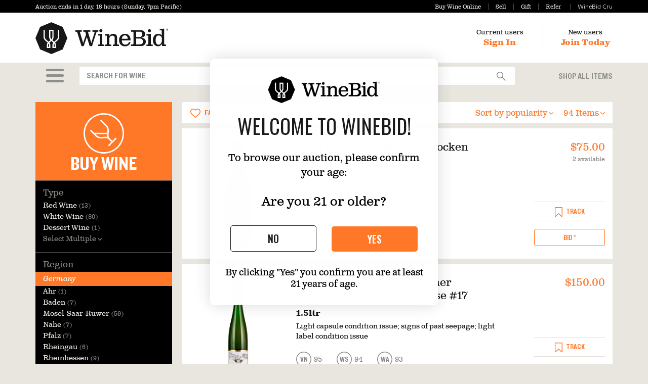

--- FILE ---
content_type: text/html; charset=utf-8
request_url: https://www.winebid.com/BuyWine/Items/2010-Present-Germany/6669401
body_size: 24412
content:
<!DOCTYPE html>
<html lang="en">

<head>
	<meta charset="utf-8" />
	<meta http-equiv="X-UA-Compatible" content="IE=edge,chrome=1" />
	
	<meta name="viewport" content="width=device-width, initial-scale=1.0">
	

	<title>2010-Present, Germany | WineBid</title>
		<meta name="description" content="2010-Present, Germany wines for sale on WineBid.">
		<meta name="google-site-verification" content="sIAzar2ZTuXMuClYm1zI1vzqKQk1A6XlyfLOP3D95VQ" />
	
	<!-- pd0ldwk0010L3 -->
	<!-- wb-production (via AG) / dionysus -->
	<!-- master-2026-01-15.1 - Release-488 -->
	<!-- E-True -->
	<!-- 2026-01-17T00:40:59.0042273-08:00 -->
	

	<link href="/Cdn/zieb5o5xxc/Stylesheets/app.css" rel="stylesheet" type="text/css" />

	
		<style>
		    select.form-control {
			    background-image: url('/Svg/sjkxgkvsik/Images/Icons/select_caret.svg');
		    }

		    .item .ratingArea .critic {
			    background-image: url('/Svg/mg4elzm6jk/Images/Icons/circle.svg?cssColor=888783');
			    background-repeat: no-repeat;
			    background-size: 30px 30px;
		    }
		</style>
	<!--[if IE]>
		<style>
			select.form-control {
				background-image: none;
				background-position: initial;
				background-size:initial;
			}
		</style>
	<![endif]-->
	
		<link rel="apple-touch-icon" sizes="57x57" href="/apple-touch-icon-57x57.png">
		<link rel="apple-touch-icon" sizes="114x114" href="/apple-touch-icon-114x114.png">
		<link rel="apple-touch-icon" sizes="72x72" href="/apple-touch-icon-72x72.png">
		<link rel="apple-touch-icon" sizes="144x144" href="/apple-touch-icon-144x144.png">
		<link rel="apple-touch-icon" sizes="60x60" href="/apple-touch-icon-60x60.png">
		<link rel="apple-touch-icon" sizes="120x120" href="/apple-touch-icon-120x120.png">
		<link rel="apple-touch-icon" sizes="76x76" href="/apple-touch-icon-76x76.png">
		<link rel="apple-touch-icon" sizes="152x152" href="/apple-touch-icon-152x152.png">
		<link rel="apple-touch-icon" sizes="180x180" href="/apple-touch-icon-180x180.png">
		<link rel="mask-icon" href="/Svg/uej2dztjpy/Images/Identity/symbol.svg" color="black">
		<meta name="apple-mobile-web-app-title" content="WineBid">
		<link rel="icon" type="image/png" href="/favicon-192x192.png" sizes="192x192">
		<link rel="icon" type="image/png" href="/favicon-160x160.png" sizes="160x160">
		<link rel="icon" type="image/png" href="/favicon-96x96.png" sizes="96x96">
		<link rel="icon" type="image/png" href="/favicon-16x16.png" sizes="16x16">
		<link rel="icon" type="image/png" href="/favicon-32x32.png" sizes="32x32">
		<meta name="msapplication-TileColor" content="#ff7828">
		<meta name="msapplication-TileImage" content="/mstile-144x144.png">
		<meta name="application-name" content="WineBid">
		<meta name="msapplication-tooltip" content="Launch WineBid" />
		<meta name="msapplication-task" content="name=Sign In;action-uri=/SignIn/?utm_medium=tb_icon&amp;utm_content=Win7+Taskbar+Icon&amp;utm_source=Sign+In;icon-uri=/favicon.ico" />
		<meta name="msapplication-task" content="name=Buy;action-uri=/BuyWine/?utm_medium=tb_icon&amp;utm_content=Win7+Taskbar+Icon&amp;utm_source=Buy;icon-uri=/favicon.ico" />
		<meta name="msapplication-task" content="name=Sell;action-uri=/SellWine/?utm_medium=tb_icon&amp;utm_content=Win7+Taskbar+Icon&amp;utm_source=Sell;icon-uri=/favicon.ico" />
		<meta name="msapplication-task" content="name=Gift;action-uri=/Gift/?utm_medium=tb_icon&amp;utm_content=Win7+Taskbar+Icon&amp;utm_source=Gift;icon-uri=/favicon.ico" />
		<meta name="msapplication-task" content="name=WineBidMembership;action-uri=/WineBidMembership?utm_medium=tb_icon&amp;utm_content=Win7+Taskbar+Icon&amp;utm_source=WineBidPro;icon-uri=/favicon.ico" />
		<meta name="robots" content="NOODP" />
		<link title="WineBid" rel="search" type="application/opensearchdescription+xml" href="https://www.winebid.com/searchProvider.xml" />
	<script>(function (w, d, u) { w.readyQ = []; function p(x, y) { if (x == "ready") { w.readyQ.push(y); } else { w.readyQ.push(x); } }; var a = { ready: p, bind: p }; w.$ = w.jQuery = function (f) { if (f === d || f === u) { return a } else { p(f) } } })(window, document)</script>

	
	<script>
        dataLayer = [];

	</script>

	
	<script src="https://www.dwin1.com/19038.js" type="text/javascript" defer="defer"></script>
		<script src="https://cmp.osano.com/169lbxSoC5urm3eEe/89cb4c9f-708e-4d51-9e9c-f9141e346a91/osano.js"></script>
		<script>
			window.onload = function () {
				var osanoWidget = document.getElementsByClassName('osano-cm-storage-policy osano-cm-content__link osano-cm-link')[0];
				osanoWidget.setAttribute('onclick', 'window.Osano.cm.showDrawer("osano-cm-dom-info-dialog-open"); return false;');
				osanoWidget.innerHTML = 'Update Cookie Preferences';
			};
		</script>
		<style>
		
		.osano-cm-widget--position_left {
			visibility:hidden;
		}
		</style>

	<script>(function (w, d, t, r, u) { var f, n, i; w[u] = w[u] || [], f = function () { var o = { ti: "26064274" }; o.q = w[u], w[u] = new UET(o), w[u].push("pageLoad") }, n = d.createElement(t), n.src = r, n.async = 1, n.onload = n.onreadystatechange = function () { var s = this.readyState; s && s !== "loaded" && s !== "complete" || (f(), n.onload = n.onreadystatechange = null) }, i = d.getElementsByTagName(t)[0], i.parentNode.insertBefore(n, i) })(window, document, "script", "//bat.bing.com/bat.js", "uetq");</script>
		<!-- AdRoll -->
		<script type="text/javascript">adroll_adv_id = "E65R4JOJSREJ3IT2M5RW7X"; adroll_pix_id = "I3O5CJH3UJDKZK64UK7FYE"; adroll_version = "2.0"; (function (w, d, e, o, a) { w.__adroll_loaded = true; w.adroll = w.adroll || []; w.adroll.f = ['setProperties', 'identify', 'track']; var roundtripUrl = "https://s.adroll.com/j/" + adroll_adv_id + "/roundtrip.js"; for (a = 0; a < w.adroll.f.length; a++) { w.adroll[w.adroll.f[a]] = w.adroll[w.adroll.f[a]] || (function (n) { return function () { w.adroll.push([n, arguments]) } })(w.adroll.f[a]) } e = d.createElement('script'); o = d.getElementsByTagName('script')[0]; e.async = 1; e.src = roundtripUrl; o.parentNode.insertBefore(e, o); })(window, document); adroll.track("pageView");</script>
		<!-- End AdRoll -->
		<!-- Reddit Pixel -->
		<script>!function(w,d){if(!w.rdt){var p=w.rdt=function(){p.sendEvent?p.sendEvent.apply(p,arguments):p.callQueue.push(arguments)};p.callQueue=[];var t=d.createElement("script");t.src="https://www.redditstatic.com/ads/pixel.js",t.async=!0;var s=d.getElementsByTagName("script")[0];s.parentNode.insertBefore(t,s)}}(window,document);rdt('init','t2_up32k4gf', {"optOut":false,"useDecimalCurrencyValues":true,"email":"donotreply@winebid.com", "externalId":"100000"});rdt('track', 'PageVisit');</script>
		<!-- DO NOT MODIFY UNLESS TO REPLACE A USER IDENTIFIER -->
		<!-- End Reddit Pixel -->
		<!-- Klaviyo Onsite Tracking -->
		<script async type="text/javascript" src="https://static.klaviyo.com/onsite/js/PUHMHb/klaviyo.js?company_id=PUHMHb"></script>
		<script type="text/javascript">
			!function(){if(!window.klaviyo){window._klOnsite=window._klOnsite||[];try{window.klaviyo=new Proxy({},{get:function(n,i){return"push"===i?function(){var n;(n=window._klOnsite).push.apply(n,arguments)}:function(){for(var n=arguments.length,o=new Array(n),w=0;w<n;w++)o[w]=arguments[w];var t="function"==typeof o[o.length-1]?o.pop():void 0,e=new Promise((function(n){window._klOnsite.push([i].concat(o,[function(i){t&&t(i),n(i)}]))}));return e}}})}catch(n){window.klaviyo=window.klaviyo||[],window.klaviyo.push=function(){var n;(n=window._klOnsite).push.apply(n,arguments)}}}}();
		</script>
		<!-- End Klaviyo -->

	
	<!-- AC:Enabled - DC:Enabled -->
	
	

		<link rel="next" href="/BuyWine/Items/2010-Present-Germany/6669401/2">
	

	
		



	<script>
        $(function () {

			// Set the general tariff tooltip text.  This one doesn't apply to a single bottle, so it needs to be more vague.
			// ********* If you change this make sure you look at the versions in ItemDetails.cshtml and _ItemTile.cshtml.
			$('.tariff-general').tooltip({
				title: "*25% tariff <b><u>may</u></b> be applied to this purchase, on top of the final bid price."
					+ "<p style='padding-top: 4px; padding-left: 0px; '>You can choose: "
						+ "<ul style='margin-top:-10px; padding-top: 0; '> "
							+ "<li style='margin-top:-10px; padding-top: 0; '> "
								+ "<u>No tariff charged</u>: "
									+ "delay transport of your wine from France until the tariff is lifted. Wine will remain stored in France."
							+ "</li> "
							+ "<li style='margin-top:-10px; padding-top: 0; '> "
								+ "<u>Tariff charged</u>: "
									+ "keep the estimated arrival date as listed for your wine to arrive in the US. Tariff charge is processed when the wine is received at our Napa warehouse."
							+ "</li>"
						+ "</ul>"
					+ "</p>"
					+ "<em><small>Applies to all non-sparkling wines from France and Germany less than 10L in volume, and non-sparkling Spanish and UK wines 14% ABV or below that are 2L or less volume.</small></em> ",
				html: true, placement: "bottom"
			});
        });
	</script>
	<link href="/Cdn/wsy5lqrokf/Stylesheets/SearchResultsLayout.css" rel="stylesheet" type="text/css" />

	

	<script>
		$(function () {
			document.cookie = "searchSelection=; expires=Thu, 01 Jan 1970 00:00:00 UTC; path=/;";
			var appellationUrl = "/Search/Apply/Appellation/9999/14740";
			var wineTypeUrl = "/Search/Apply/WineType/9999/14740";
			var winemakerUrl = "/Search/Apply/Winemaker/9999/14740";
			var heroUrl = "/Search/Apply/Hero/9999/14740";
            InitBuyWineSearchBox(appellationUrl, wineTypeUrl, winemakerUrl, heroUrl);

            

			$("#menuItems").on("click", function () {
				$("#browseMenuOptions").show().on("mousedown", function (e) {
					// stop the mouse click from causing
					// a blur (and subsequent :idle) event
					e.stopImmediatePropagation();
					e.preventDefault();
				});
			});

			$(".searchPanelItem").on("mousedown", function () {
				let d = new Date();
				d.setTime(d.getTime() + 5000);
				document.cookie = "searchSelection=browseMenuSelection;expires=" + d.toUTCString() + ";path=/";;
			});

			$(".drillDownCategoryOption").on("mousedown", function () {
				let d = new Date();
				d.setTime(d.getTime() + 5000);
				document.cookie = "searchSelection=drillDownSelection;expires=" + d.toUTCString() + ";path=/";;
			});

			$("#gmtSearchForm").on("submit", function () {
				let d = new Date();
				d.setTime(d.getTime() + 5000);
				document.cookie = "searchSelection=textSearch;expires=" + d.toUTCString() + ";path=/";;
			});
		});
	</script>

	<style>
		.gdpr {
			position: fixed;
			z-index: 100;
			bottom: -20px;
			left: 0;
			width: 100%;
			text-align: center;
			background-color: #fcf8e3;
			color: #181717;
		}
		.marketing-alert-banner {
			font-size:200%;
			font-family:'Knockout50Custom', 'Helvetica Neue', Helvetica, Arial, sans-serif;
			color:white;
			text-align:center;
			height:45px;
		}
		.gsn_modal {
			border: 2px solid #bdbebe;
			padding: 10px;
		}
		@media(max-width: 767px) {
			.marketing-alert-banner {
				font-size: 110%;
				height:30px;
			}
			.modal-dialog {
				margin: 5px;
			}
		}
		.bodoniFont {
			font-family: "Bodoni";
		}

		.milliardFont {
			font-family: "Milliard";
		}

		.milliardBoldFont {
			font-family: "Milliard";
			font-weight: bold;
		}
		.membershiptxt {
			color: #ff7828;
		}
			.membershiptxt:hover {
				color: #da5100;
			}
		.specialperiodtxt {
			color: white;
		}
			.specialperiodtxt:hover {
				color: #e8e6df;
			}
		.nonmembershiptxt {
			color: #e8e6df;
		}
			.nonmembershiptxt:hover {
				color: #da5100;
			}
		.gsn_logo i {
			font-size: 17px;
			font-style: normal !important;
			font-weight: 400;
			color: #4a4a4a;
			text-decoration: none;
			padding-top: 10px;
		}
		a.gsn_logo {
			margin-top: 1rem;
			display: block;
			text-decoration:none;
		}
		.btn-edit {
			color: #fff !important;
			background-color: #161616;
			border: 2px solid #161616;
			padding: 6px 18px;
			min-width: 100px;
			border-radius: 4px !important;
		}

			.btn-edit:hover {
				background-color: #4B4B4B;
				color: #ffffff;
			}

			.btn-edit:focus {
				background-color: #191A1A;
				color: white;
			}
		.calendar {
			display: flex;
			align-items: center;
			justify-content: center;
			margin-top: 2rem;
		}
		.review-button {
			padding: 10px;
		}
		.btn-cancel {
			border: 1px solid #000;
			color: #333;
		}
		.calendar .btn {
			font-size: 14px;
			text-transform: none;
			font-family: 'Milliard';
		}
	</style>
		<meta property="og:image" content="https://www.winebid.com/BlogPhoto/20200317090006.png" />
		<meta property="og:title" content="2010-Present, Germany | WineBid" />
		<meta property="og:description" content="2010-Present, Germany wines for sale on WineBid." />
	

	<script type="application/ld+json">
		{
		"@context": "https://schema.org",
		"@type": "WebSite",
		"url": "https://www.winebid.com/",
		"potentialAction": {
		"@type": "SearchAction",
		"target": "https://www.winebid.com/ApplySearchString?searchString={search_term_string}",
		"query-input": "required name=search_term_string"
		}
		}
	</script>
	<script type="application/ld+json">
		{
		"@context": "https://schema.org",
		"@type": "Organization",
		"name": "WineBid",
		"url": "https://www.winebid.com/",
		"logo": "https://www.winebid.com/Svg/pw4kddcbcs/Images/Identity/lockup_horizontal_R.svg?cssColor=181717",
		"sameAs": [
		"https://www.facebook.com/winebidauctions/",
		"https://twitter.com/WineBid",
		"https://www.instagram.com/winebid/"
		]
		}
	</script>
	<meta name="facebook-domain-verification" content="4v5xjx46rmjydo41mlvl1lmh1cm4yz" />
</head>

<body>
	
	<!-- Google Tag Manager --PE-- -->
	<script>
		(function (w, d, s, l, i) {
			w[l] = w[l] || []; w[l].push({
				'gtm.start':
					new Date().getTime(), event: 'gtm.js'
			}); var f = d.getElementsByTagName(s)[0],
				j = d.createElement(s), dl = l != 'dataLayer' ? '&l=' + l : ''; j.async = true; j.src =
					'//www.googletagmanager.com/gtm.js?id=' + i + dl; f.parentNode.insertBefore(j, f);
		})(window, document, 'script', 'dataLayer', 'GTM-TKLV9C');</script>
	<!-- End Google Tag Manager -->
	<!-- Google Tag Manager (noscript) --PE-- -->
	<noscript>
		<iframe src="//www.googletagmanager.com/ns.html?id=GTM-TKLV9C"
				height="0" width="0" style="display:none;visibility:hidden"></iframe>
	</noscript>
	<!-- End Google Tag Manager (noscript) -->

	<a name="top"></a>
			<div id="page-path" style="display:none;">/BuyWine/Items/2010-Present-Germany/6669401</div>

	




<div class="miniBar   ">
	<div class="container">
		<div class="row">
			<div class="col-xs-12 visible-xs-block promos-xs">
				<div class="promos pull-left">
					<a id="headerBuyLinkXs" href="/BuyWine">Buy Wine Online</a><a id="headerSellLinkXs" href="/SellWine">Sell</a><a id="headerGiftLinkXs" href="/Gift">Gift</a><a id="headerReferLinkXs" href="/Refer">Refer</a>
				</div>
				<div class="promos pull-right">
							<a id="headerProLinkXs" href="/WineBidMembership"><span class="milliardFont nonmembershiptxt" style="margin-bottom: -1px;">WineBid Cru</span></a>

				</div>
				<div class="visible-xs-block clearfix"></div>
			</div>
			<div class="col-sm-6 col-xs-12">
				<div class="auctionClock">
							<a href="/BuyWine/Items/Auction/1717250" class="gtmHeaderAuctionClock">Auction ends in <span class="js-auction-countdown" data-end-utc="2026-01-18T19:00:00.0000000-08:00" data-end-label="Sunday, 7pm Pacific" data-max-parts="2">1 day, 18 hours (Sunday, 7pm Pacific)</span></a>
				</div>
			</div>
			<div class="col-sm-6 text-right hidden-xs">
				<div class="promos">
					<a id="headerBuyLink" href="/BuyWine">Buy Wine Online</a><a id="headerSellLink" href="/SellWine">Sell</a><a id="headerGiftLink" href="/Gift">Gift</a><a id="headerReferLink" href="/Refer">Refer</a>		<a id="headerProLink" href="/WineBidMembership"><span class="milliardFont nonmembershiptxt" style="margin-bottom: -1px;">WineBid Cru</span></a>

				</div>
			</div>
		</div>
	</div>
</div>

<div class="header ">
	<div class="container">
		<div class="row">
			<div class="col-sm-4 col-xs-6">
				
<a href="/" class="winebidHeaderLogo"><img src="/Svg/pw4kddcbcs/Images/Identity/lockup_horizontal_R.svg?cssColor=181717" height="39" width="162" class="visible-xs-inline" alt="WineBid"/><img src="/Svg/pw4kddcbcs/Images/Identity/lockup_horizontal_R.svg?cssColor=181717" height="63" width="262" class="hidden-xs" style="margin: 2px 0 0 0; vertical-align:bottom" alt="" /></a>
			</div>
			<div class="col-md-8 col-sm-8 col-xs-6">
				<div class="text-right userArea">
						<div class="userNav auth">
							<div class="hidden-xs">Current users</div>
							<a href="/SignIn?returnUrl=%2FBuyWine%2FItems%2F2010-Present-Germany%2F6669401">Sign In</a>
						</div>
						<div class="hidden-xs" style="display: inline-block; margin: 1px 5px 0 35px; padding: 2px 0 4px 35px; border-left: 1px solid #e4e1d9;">
							<div class="userNav auth">
								<div>New users</div>
								<a href="/Registration?returnUrl=%2FBuyWine%2FItems%2F2010-Present-Germany%2F6669401">Join Today</a>
							</div>
						</div>
				</div>
			</div>
		</div>
	</div>
</div>
<div class="area-content">
	
<div class="searchSection">
	<div class="container">
		<div class="row">
			<div class="col-lg-1 col-md-1 col-sm-1 col-xs-2 text-center">
				<div class="dropdown">
					<a class="hamburger-link gtmMenu" href="#" role="button" id="dropdownMenuLink" data-toggle="dropdown" aria-haspopup="true" aria-expanded="false" style="" aria-label="Open Main Shopping Menu">
						<div class="hamburger hamburger-top"></div>
						<div class="hamburger"></div>
						<div class="hamburger hamburger-bottom"></div>
					</a>
					<ul class="dropdown-menu" id="browseMenuOptions" role="menu" aria-label="Main Shopping Menu">
						
<li id="browseMenu" class="menuContent">
	
	<form>
		
		<div class="hidden-xs">
			<div class="row">
				<div class="col-md-3 col-sm-4">
					<div class="searchPanelHeader">Shop</div>
					<div><a href="/BuyWine/Items/All-Items/14740" class="searchPanelItem gtmSearchPanelItem gtmControlSearchPanelItem">Shop All</a></div>
					<div><a href="/BuyWine/Items/Auction/1717250" class="searchPanelItem gtmSearchPanelItem gtmControlSearchPanelItem">Weekly Wine Auction</a></div>
					<div><a href="/BuyWine/Items/Buy-Now/8934943" class="searchPanelItem gtmSearchPanelItem gtmControlSearchPanelItem">Buy Now Wines</a></div>
					<div class="searchPanelHeader">Best Sellers</div>

					<div><a href="/BuyWine/Items/California/16320" class="searchPanelItem gtmSearchPanelItem gtmControlSearchPanelItem">All California</a></div>
					<div class="subOptions">
						<a href="/BuyWine/Items/Cult-California/14001184" class="searchPanelItem gtmSearchPanelItem gtmControlSearchPanelItem">Cult California</a>
					</div>

					<div><a href="/BuyWine/Items/Bordeaux/18403" class="searchPanelItem gtmSearchPanelItem gtmControlSearchPanelItem">All Bordeaux</a></div>
					<div class="subOptions">
						<a href="/BuyWine/Items/1st---5th-Growth-Bordeaux/14006721" class="searchPanelItem gtmSearchPanelItem gtmControlSearchPanelItem">1st - 5th Growth Bordeaux</a>
					</div>

					<div><a href="/BuyWine/Items/Burgundy/15363" class="searchPanelItem gtmSearchPanelItem gtmControlSearchPanelItem">All Burgundy</a></div>
					<div class="subOptions">
						<a href="/BuyWine/Items/Grand-and-Premier-Cru-Burgundy/14006701" class="searchPanelItem gtmSearchPanelItem gtmControlSearchPanelItem">Grand & Premier Cru Burgundy</a>
					</div>

					<div><a href="/BuyWine/Items/Italy/49188" class="searchPanelItem gtmSearchPanelItem gtmControlSearchPanelItem">All Italy</a></div>
					<div class="subOptions">
						<a href="/BuyWine/Items/Barolo/16367" class="searchPanelItem gtmSearchPanelItem gtmControlSearchPanelItem">Barolo</a>
						<a href="/BuyWine/Items/Brunello-di-Montalcino/7725165" class="searchPanelItem gtmSearchPanelItem gtmControlSearchPanelItem">Brunello</a>
						<a href="/BuyWine/Items/Super-Tuscan/18244" class="searchPanelItem gtmSearchPanelItem gtmControlSearchPanelItem">Super Tuscan</a>
					</div>

					<div style="margin-top:8px;"><a href="/BuyWine/Items/Professionally-Reviewed/16315" class="searchPanelItem gtmSearchPanelItem gtmControlSearchPanelItem">All Critic Scored Wines</a></div>
					<div class="subOptions">
						<a href="/BuyWine/Items/95-Points/14006714" class="searchPanelItem gtmSearchPanelItem gtmControlSearchPanelItem">95+ Wines</a>
					</div>
					<div style="margin-top:8px;"><a href="/BuyWine/Items/Big-Bottles/7902856" class="searchPanelItem gtmSearchPanelItem gtmControlSearchPanelItem">Big Bottles</a></div>
					<div style="margin-top:8px;"><a href="/BuyWine/Items/Cases-of-Wine/7902858" class="searchPanelItem gtmSearchPanelItem gtmControlSearchPanelItem">Cases of Wine</a></div>
				</div>
				
				<div class="col-md-3 col-sm-4">
					<div class="searchPanelHeader">Type</div>
					<div><a href="/BuyWine/Items/Red-Wine/15359" class="searchPanelItem gtmSearchPanelItem gtmControlSearchPanelItem">Red Wine</a></div>
					<div class="subOptions">
						<a href="/BuyWine/Items/Cabernet-Sauvignon/26539" class="searchPanelItem gtmSearchPanelItem gtmControlSearchPanelItem">Cabernet Sauvignon</a>
						<a href="/BuyWine/Items/Pinot-Noir/26561" class="searchPanelItem gtmSearchPanelItem gtmControlSearchPanelItem">Pinot Noir</a>
						<a href="/BuyWine/Items/Sangiovese/15732" class="searchPanelItem gtmSearchPanelItem gtmControlSearchPanelItem">Sangiovese</a>
					</div>

					<div><a href="/BuyWine/Items/White-Wine/26054" class="searchPanelItem gtmSearchPanelItem gtmControlSearchPanelItem">White Wine</a></div>
					<div class="subOptions">
						<a href="/BuyWine/Items/Chardonnay/2872" class="searchPanelItem gtmSearchPanelItem gtmControlSearchPanelItem">Chardonnay</a>
						<a href="/BuyWine/Items/Riesling/17763" class="searchPanelItem gtmSearchPanelItem gtmControlSearchPanelItem">Riesling</a>
						<a href="/BuyWine/Items/Sauvignon-Blanc/26568" class="searchPanelItem gtmSearchPanelItem gtmControlSearchPanelItem">Sauvignon Blanc</a>
					</div>

					<div><a href="/BuyWine/Items/Sparkling-Wine/88733" class="searchPanelItem gtmSearchPanelItem gtmControlSearchPanelItem">Sparkling Wine</a></div>
					<div class="subOptions">
						<a href="/BuyWine/Items/Champagne/18399" class="searchPanelItem gtmSearchPanelItem gtmControlSearchPanelItem">Champagne</a>
					</div>

					<div><a href="/BuyWine/Items/Dessert-Wine/14745" class="searchPanelItem gtmSearchPanelItem gtmControlSearchPanelItem">Dessert Wine</a></div>

					<div><a href="/BuyWine/Items/Rose-Wine/16313" class="searchPanelItem gtmSearchPanelItem gtmControlSearchPanelItem">Rosé Wine</a></div>
				</div>
				
			<div class="col-md-3 col-sm-4">
				<div class="searchPanelHeader">Region</div>
				<div><a href="/BuyWine/Items/California/16320" class="searchPanelItem gtmSearchPanelItem gtmControlSearchPanelItem">California</a></div>
				<div class="subOptions">
					<div><a href="/BuyWine/Items/Napa-Valley/2910" class="searchPanelItem gtmSearchPanelItem gtmControlSearchPanelItem">Napa Valley</a></div>
					<div><a href="/BuyWine/Items/Sonoma/18284" class="searchPanelItem gtmSearchPanelItem gtmControlSearchPanelItem">Sonoma</a></div>
				</div>
				<div><a href="/BuyWine/Items/France/2827" class="searchPanelItem gtmSearchPanelItem gtmControlSearchPanelItem">France</a></div>
				<div class="subOptions">
					<div><a href="/BuyWine/Items/Bordeaux/18403" class="searchPanelItem gtmSearchPanelItem gtmControlSearchPanelItem">Bordeaux</a></div>
					<div><a href="/BuyWine/Items/Burgundy/15363" class="searchPanelItem gtmSearchPanelItem gtmControlSearchPanelItem">Burgundy</a></div>
					<div><a href="/BuyWine/Items/Rhone-Valley/2851" class="searchPanelItem gtmSearchPanelItem gtmControlSearchPanelItem">Rhône Valley</a></div>
					<div><a href="/BuyWine/Items/Champagne/17778" class="searchPanelItem gtmSearchPanelItem gtmControlSearchPanelItem">Champagne</a></div>
				</div>
				<div><a href="/BuyWine/Items/Italy/49188" class="searchPanelItem gtmSearchPanelItem gtmControlSearchPanelItem">Italy</a></div>
				<div class="subOptions">
					<div><a href="/BuyWine/Items/Piedmont/15759" class="searchPanelItem gtmSearchPanelItem gtmControlSearchPanelItem">Piedmont</a></div>
					<div><a href="/BuyWine/Items/Tuscany/16368" class="searchPanelItem gtmSearchPanelItem gtmControlSearchPanelItem">Tuscany</a></div>
				</div>
				<div><a href="/BuyWine/Items/Germany/14741" class="searchPanelItem gtmSearchPanelItem gtmControlSearchPanelItem">Germany</a></div>
				<div><a href="/BuyWine/Items/Spain/15380" class="searchPanelItem gtmSearchPanelItem gtmControlSearchPanelItem">Spain</a></div>

			</div>
				
				
				<div class="col-md-3 col-sm-4">
					<div class="searchPanelHeader">My Account</div>
					
					<div><a href="javascript:void(0);" onclick="disabledBtnOverlayMsg()" class="searchPanelItem gtmSearchPanelItem gtmControlSearchPanelItem">Storage & Shipping</a></div>
					<div><a href="/SellWine" class="searchPanelItem gtmSearchPanelItem gtmControlSearchPanelItem">Sell Wine</a></div>
					<div><a href="/Gift" class="searchPanelItem gtmSearchPanelItem gtmControlSearchPanelItem">Gift Card</a></div>
					<div><a href="/WineBidMembership" class="searchPanelItem gtmSearchPanelItem gtmControlSearchPanelItem">Memberships</a></div>
				</div>
			</div>
			<hr style="margin-top:4px;margin-bottom:4px;" />
			<div class="row">
				<div class="col-md-3 col-sm-4">
					<a class="btn btn-block btn-primary searchPanelItem gtmSearchPanelItem gtmControlSearchPanelItem" href="/AdvancedSearch?returnUrl=%2FBuyWine%2FItems%2F2010-Present-Germany%2F6669401">Advanced Search</a>
				</div>
				<div class="col-md-3 hidden-sm">
				</div>
				<div class="col-md-3 col-sm-4">
					<a class="btn btn-block btn-default searchPanelItem gtmSearchPanelItem gtmControlSearchPanelItem" href="/BuyWine/Producers/-">Producer Index</a>
				</div>
				<div class="col-md-3 col-sm-4">
					<a class="btn btn-block btn-default vintageIndex searchPanelItem gtmSearchPanelItem gtmControlSearchPanelItem" href="/BuyWine/Vintages/-">Vintage Index</a>
				</div>
				<div class="col-sm-4 visible-xs">
					<a href="/SellWine" class="btn btn-primary btn-block gtmBrowseMenuSellWine visible-xs">Sell Wine</a>
				</div>
			</div>
		</div>
		
	<div class="visible-xs">
		<div><a href="/BuyWine/Items/All-Items/14740" class="searchPanelItem gtmSearchPanelItem gtmControlSearchPanelItem">Shop All</a></div>
		<div><a href="/BuyWine/Items/Auction/1717250" class="searchPanelItem gtmSearchPanelItem gtmControlSearchPanelItem">Wine Auction</a></div>
		<div><a href="/BuyWine/Items/Buy-Now/8934943" class="searchPanelItem gtmSearchPanelItem gtmControlSearchPanelItem">Buy Now</a></div>
		<hr style="margin-top:4px;margin-bottom:4px;" />
		<div><a href="/BuyWine/Items/Red-Wine/15359" class="searchPanelItem gtmSearchPanelItem gtmControlSearchPanelItem">Red</a></div>
		<div><a href="/BuyWine/Items/White-Wine/26054" class="searchPanelItem gtmSearchPanelItem gtmControlSearchPanelItem">White</a></div>
		<div><a href="/BuyWine/Items/Sparkling-Wine/88733" class="searchPanelItem gtmSearchPanelItem gtmControlSearchPanelItem">Sparkling</a></div>
		<hr style="margin-top:4px;margin-bottom:4px;" />
		<div><a href="/BuyWine/Items/California/16320" class="searchPanelItem gtmSearchPanelItem gtmControlSearchPanelItem">California</a></div>
		<div><a href="/BuyWine/Items/Burgundy/15363" class="searchPanelItem gtmSearchPanelItem gtmControlSearchPanelItem">Burgundy</a></div>
		<div><a href="/BuyWine/Items/Bordeaux/18403" class="searchPanelItem gtmSearchPanelItem gtmControlSearchPanelItem">Bordeaux</a></div>
		<div><a href="/BuyWine/Items/Italy/49188" class="searchPanelItem gtmSearchPanelItem gtmControlSearchPanelItem">Italy</a></div>
		<div><a href="/BuyWine/Items/Spain/15380" class="searchPanelItem gtmSearchPanelItem gtmControlSearchPanelItem">Spain</a></div>
		<div><a href="/BuyWine/Items/Germany/14741" class="searchPanelItem gtmSearchPanelItem gtmControlSearchPanelItem">Germany</a></div>
		<hr style="margin-top:4px;margin-bottom:4px;" />
		<div><a href="/BuyWine/Items/Professionally-Reviewed/16315" class="searchPanelItem gtmSearchPanelItem gtmControlSearchPanelItem">90+ Points</a></div>
		<div><a href="/BuyWine/Items/Big-Bottles/7902856" class="searchPanelItem gtmSearchPanelItem gtmControlSearchPanelItem">Big Bottles</a></div>
		<div><a href="/BuyWine/Items/Cases-of-Wine/7902858" class="searchPanelItem gtmSearchPanelItem gtmControlSearchPanelItem">Cases of Wine</a></div>
		<hr style="margin-top:4px;margin-bottom:4px;" />
		<div><a class="searchPanelItem gtmSearchPanelItem gtmControlSearchPanelItem" href="/AdvancedSearch?returnUrl=%2FBuyWine%2FItems%2F2010-Present-Germany%2F6669401">Advanced Search</a></div>
		<div><a class="searchPanelItem gtmSearchPanelItem gtmControlSearchPanelItem" href="/BuyWine/Producers/-">Producer Index</a></div>
		<div><a class="vintageIndex searchPanelItem gtmSearchPanelItem gtmControlSearchPanelItem" href="/BuyWine/Vintages/-">Vintage Index</a></div>
		<hr style="margin-top:4px;margin-bottom:4px;" />
		<div><a href="javascript:void(0);" onclick="disabledBtnOverlayMsg()" class="searchPanelItem gtmSearchPanelItem gtmControlSearchPanelItem">Storage & Shipping</a></div>
		<div><a href="/SellWine" class="searchPanelItem gtmSearchPanelItem gtmControlSearchPanelItem">Sell Wine</a></div>
		<div><a href="/Gift" class="searchPanelItem gtmSearchPanelItem gtmControlSearchPanelItem">Gift Card</a></div>
	</div>
	</form>
</li>
<style>
	.searchPanelItem {
		display:block;
	}
</style>
					</ul>
				</div>
			</div>
			<div class="col-lg-9 col-md-9 col-sm-9 col-xs-10 search-div">
<form action="/Search/ApplySearchString" id="gmtSearchForm" method="post">					<div class="form-group" style="margin: 0; padding:0;">
						<label class="sr-only" for="search">Search</label>
						<div class="input-group">
							<input type="text" class="form-control inverse" id="searchString" name="searchString" data-typeahead-url="/AutoComplete/GetSearchTermRecommendations" autocomplete="off" autocorrect="off" autocapitalize="off" spellcheck="false" maxlength="200" placeholder="SEARCH FOR WINE" aria-label="Autocomplete Recommendations">
							<div class="input-group-btn">
								<button class="btn btn-default" type="submit" id="searchWine"><img src="/Svg/nmpasejett/Images/Icons/search.svg?cssColor=888783" style="height: 18px; width: 18px;" alt="Search" /></button>
							</div>
						</div>
					</div>
</form>			</div>
			<div class="col-lg-2 col-md-2 col-sm-2 col-xs-12 hidden-xs text-right">
				<a class="favoritesLink gtmShopAllItems" href="/BuyWine/Items/All-Items/14740">Shop All Items</a>
			</div>
		</div>
	</div>
</div>

<div class="searchResultsSection">
	<div class="container">
		<div class="row">
			<div class="col-md-3 nonPrinting">
				<div class="sidebar">
					<div class="sectionHeading">
						<img src="/Svg/l7dblukfk4/Images/icons/buy_wine_circle.svg?cssColor=white" alt="Buy Wine" />
						<h1>BUY WINE</h1>
					</div>
					<div class="jsVisible">
						<div class="visible-sm-block visible-xs-block pull-right">
							<a class="btn btn-primary-outline menuButton" href="javascript:void(0)"><img src="/Svg/dhnojkcwxn/Images/Nav/caret_down.svg?cssColor=ff7828" class="caret-down" alt="Open Search Filter List Icon" /></a>
							<a class="btn btn-primary-outline menuButton" href="javascript:void(0)" style="display: none"><img src="/Svg/axh7x3ynwn/Images/Nav/caret_up.svg?cssColor=ff7828" class="caret-up" alt="Close Search Filter List Icon" /></a>
						</div>
					</div>
					<div class="clearfix visible-sm-block visible-xs-block"></div>
					<div class="sidebarContent hidden-sm hidden-xs">

	<div class="category">
		
		<h3 class="heading">
Type		</h3>
				<div class="options">
			<div class="option">
					<a href="/Search/ApplyFilter/6669401?sfv=WineType~U3lzdGVtLkludDMy~MTUz" class="drillDownCategoryOption gtmFilterOption">Red Wine</a>
									<span class="count">(13)</span>
			</div>
			<div class="option">
					<a href="/Search/ApplyFilter/6669401?sfv=WineType~U3lzdGVtLkludDMy~NTAy" class="drillDownCategoryOption gtmFilterOption">White Wine</a>
									<span class="count">(80)</span>
			</div>
			<div class="option">
					<a href="/Search/ApplyFilter/6669401?sfv=WineType~U3lzdGVtLkludDMy~MjM1" class="drillDownCategoryOption gtmFilterOption">Dessert Wine</a>
									<span class="count">(1)</span>
			</div>
		
						<div class="dropdown option">
					<a class="dropdown-toggle jsVisible" href="javascript:void(0);" data-toggle="dropdown">
						<span>Select Multiple <img src="/Svg/dhnojkcwxn/Images/Nav/caret_down.svg?cssColor=888783" class="caret-down" alt="WineType Select Multiple Arrow" /></span>
					</a>
					<div class="dropdown-menu" role="menu">
						<form action="/Search/ApplyFilters?resultType=Items&amp;currentQueryId=6669401" method="post" class="drillDownCategoryOption gtmSelectMultipleFilterOption">
							
								<div class="checkbox">
									<label>
										<input type="checkbox" name="sfvs" value="WineType~U3lzdGVtLkludDMy~MTUz">
										Red Wine
											<span class="count">(13)</span>
									</label>
								</div>
								<div class="checkbox">
									<label>
										<input type="checkbox" name="sfvs" value="WineType~U3lzdGVtLkludDMy~NTAy">
										White Wine
											<span class="count">(80)</span>
									</label>
								</div>
								<div class="checkbox">
									<label>
										<input type="checkbox" name="sfvs" value="WineType~U3lzdGVtLkludDMy~MjM1">
										Dessert Wine
											<span class="count">(1)</span>
									</label>
								</div>
														<button class="btn btn-default" type="submit">Apply</button>
						</form>
					</div>
				</div>
	</div>

		</div>

	<div class="category">
		
		<h3 class="heading selected">
Region		</h3>
				<div class="options">
			<div class="option selected">
					<a href="/Search/ApplyFilter/6669401/True?sfv=Appellation~U3lzdGVtLkludDMy~NDk%3D" class="drillDownCategoryOption gtmFilterOption">Germany</a>
							</div>
	<div class="options">
			<div class="option">
					<a href="/Search/ApplyFilter/6669401?sfv=Appellation~U3lzdGVtLkludDMy~MTA5" class="drillDownCategoryOption gtmFilterOption">Ahr</a>
									<span class="count">(1)</span>
			</div>
			<div class="option">
					<a href="/Search/ApplyFilter/6669401?sfv=Appellation~U3lzdGVtLkludDMy~MTEw" class="drillDownCategoryOption gtmFilterOption">Baden</a>
									<span class="count">(7)</span>
			</div>
			<div class="option">
					<a href="/Search/ApplyFilter/6669401?sfv=Appellation~U3lzdGVtLkludDMy~MTE0" class="drillDownCategoryOption gtmFilterOption">Mosel-Saar-Ruwer</a>
									<span class="count">(59)</span>
			</div>
			<div class="option">
					<a href="/Search/ApplyFilter/6669401?sfv=Appellation~U3lzdGVtLkludDMy~MTE1" class="drillDownCategoryOption gtmFilterOption">Nahe</a>
									<span class="count">(7)</span>
			</div>
			<div class="option">
					<a href="/Search/ApplyFilter/6669401?sfv=Appellation~U3lzdGVtLkludDMy~MTE2" class="drillDownCategoryOption gtmFilterOption">Pfalz</a>
									<span class="count">(7)</span>
			</div>
			<div class="option">
					<a href="/Search/ApplyFilter/6669401?sfv=Appellation~U3lzdGVtLkludDMy~MTE3" class="drillDownCategoryOption gtmFilterOption">Rheingau</a>
									<span class="count">(6)</span>
			</div>
			<div class="option">
					<a href="/Search/ApplyFilter/6669401?sfv=Appellation~U3lzdGVtLkludDMy~MTE4" class="drillDownCategoryOption gtmFilterOption">Rheinhessen</a>
									<span class="count">(9)</span>
			</div>
		
						<div class="dropdown option">
					<a class="dropdown-toggle jsVisible" href="javascript:void(0);" data-toggle="dropdown">
						<span>Select Multiple <img src="/Svg/dhnojkcwxn/Images/Nav/caret_down.svg?cssColor=888783" class="caret-down" alt="Appellation Select Multiple Arrow" /></span>
					</a>
					<div class="dropdown-menu" role="menu">
						<form action="/Search/ApplyFilters?resultType=Items&amp;currentQueryId=6669401" method="post" class="drillDownCategoryOption gtmSelectMultipleFilterOption">
							
								<div class="checkbox">
									<label>
										<input type="checkbox" name="sfvs" value="Appellation~U3lzdGVtLkludDMy~MTA5">
										Ahr
											<span class="count">(1)</span>
									</label>
								</div>
								<div class="checkbox">
									<label>
										<input type="checkbox" name="sfvs" value="Appellation~U3lzdGVtLkludDMy~MTEw">
										Baden
											<span class="count">(7)</span>
									</label>
								</div>
								<div class="checkbox">
									<label>
										<input type="checkbox" name="sfvs" value="Appellation~U3lzdGVtLkludDMy~MTE0">
										Mosel-Saar-Ruwer
											<span class="count">(59)</span>
									</label>
								</div>
								<div class="checkbox">
									<label>
										<input type="checkbox" name="sfvs" value="Appellation~U3lzdGVtLkludDMy~MTE1">
										Nahe
											<span class="count">(7)</span>
									</label>
								</div>
								<div class="checkbox">
									<label>
										<input type="checkbox" name="sfvs" value="Appellation~U3lzdGVtLkludDMy~MTE2">
										Pfalz
											<span class="count">(7)</span>
									</label>
								</div>
								<div class="checkbox">
									<label>
										<input type="checkbox" name="sfvs" value="Appellation~U3lzdGVtLkludDMy~MTE3">
										Rheingau
											<span class="count">(6)</span>
									</label>
								</div>
								<div class="checkbox">
									<label>
										<input type="checkbox" name="sfvs" value="Appellation~U3lzdGVtLkludDMy~MTE4">
										Rheinhessen
											<span class="count">(9)</span>
									</label>
								</div>
														<button class="btn btn-default" type="submit">Apply</button>
						</form>
					</div>
				</div>
	</div>
		
			</div>

		</div>

	<div class="category">
		
		<h3 class="heading">
Size		</h3>
				<div class="options">
			<div class="option">
					<a href="/Search/ApplyFilter/6669401?sfv=Size~V2luZUJpZC5Nb2RlbC5Cb3R0bGVTaXplVmFsdWVPcHRpb24sIFdpbmVCaWQuTW9kZWw%3D~U21hbGw%3D" class="drillDownCategoryOption gtmFilterOption" rel="nofollow">Small</a>
									<span class="count">(4)</span>
			</div>
			<div class="option">
					<a href="/Search/ApplyFilter/6669401?sfv=Size~V2luZUJpZC5Nb2RlbC5Cb3R0bGVTaXplVmFsdWVPcHRpb24sIFdpbmVCaWQuTW9kZWw%3D~U3RhbmRhcmQ%3D" class="drillDownCategoryOption gtmFilterOption" rel="nofollow">Standard</a>
									<span class="count">(87)</span>
			</div>
			<div class="option">
					<a href="/Search/ApplyFilter/6669401?sfv=Size~V2luZUJpZC5Nb2RlbC5Cb3R0bGVTaXplVmFsdWVPcHRpb24sIFdpbmVCaWQuTW9kZWw%3D~TGFyZ2U%3D" class="drillDownCategoryOption gtmFilterOption" rel="nofollow">Large</a>
									<span class="count">(3)</span>
			</div>
		
						<div class="dropdown option">
					<a class="dropdown-toggle jsVisible" href="javascript:void(0);" data-toggle="dropdown">
						<span>Select Multiple <img src="/Svg/dhnojkcwxn/Images/Nav/caret_down.svg?cssColor=888783" class="caret-down" alt="Size Select Multiple Arrow" /></span>
					</a>
					<div class="dropdown-menu" role="menu">
						<form action="/Search/ApplyFilters?resultType=Items&amp;currentQueryId=6669401" method="post" class="drillDownCategoryOption gtmSelectMultipleFilterOption">
							
								<div class="checkbox">
									<label>
										<input type="checkbox" name="sfvs" value="Size~V2luZUJpZC5Nb2RlbC5Cb3R0bGVTaXplVmFsdWVPcHRpb24sIFdpbmVCaWQuTW9kZWw=~U21hbGw=">
										Small
											<span class="count">(4)</span>
									</label>
								</div>
								<div class="checkbox">
									<label>
										<input type="checkbox" name="sfvs" value="Size~V2luZUJpZC5Nb2RlbC5Cb3R0bGVTaXplVmFsdWVPcHRpb24sIFdpbmVCaWQuTW9kZWw=~U3RhbmRhcmQ=">
										Standard
											<span class="count">(87)</span>
									</label>
								</div>
								<div class="checkbox">
									<label>
										<input type="checkbox" name="sfvs" value="Size~V2luZUJpZC5Nb2RlbC5Cb3R0bGVTaXplVmFsdWVPcHRpb24sIFdpbmVCaWQuTW9kZWw=~TGFyZ2U=">
										Large
											<span class="count">(3)</span>
									</label>
								</div>
														<button class="btn btn-default" type="submit">Apply</button>
						</form>
					</div>
				</div>
	</div>

		</div>

	<div class="category">
		
		<h3 class="heading">
Rating		</h3>
				<div class="options">
			<div class="option">
					<a href="/Search/ApplyFilter/6669401?sfv=Rating~V2luZUJpZC5Nb2RlbC5SYXRpbmdWYWx1ZU9wdGlvbiwgV2luZUJpZC5Nb2RlbA%3D%3D~R29vZFJhdGVk" class="drillDownCategoryOption gtmFilterOption">Professionally Reviewed</a>
									<span class="count">(36)</span>
			</div>
		
			</div>

		</div>

	<div class="category">
		
		<h3 class="heading">
Status		</h3>
				<div class="options">
			<div class="option">
					<a href="/Search/ApplyFilter/6669401?sfv=Status~V2luZUJpZC5Nb2RlbC5JdGVtU3RhdHVzVmFsdWVPcHRpb24sIFdpbmVCaWQuTW9kZWw%3D~TmV3VGhpc1dlZWs%3D" class="drillDownCategoryOption gtmFilterOption">New This Week</a>
									<span class="count">(25)</span>
			</div>
		
			</div>

		</div>

	<div class="category">
		
		<h3 class="heading">
Item Type		</h3>
				<div class="options">
			<div class="option">
					<a href="/Search/ApplyFilter/6669401?sfv=ItemType~V2luZUJpZC5Nb2RlbC5JdGVtVHlwZSwgV2luZUJpZC5Nb2RlbA%3D%3D~QXVjdGlvbg%3D%3D" class="drillDownCategoryOption gtmFilterOption">Auction</a>
									<span class="count">(94)</span>
			</div>
		
			</div>

		</div>

	<div class="category">
		
		<h3 class="heading">
Format		</h3>
				<div class="options">
			<div class="option">
					<a href="/Search/ApplyFilter/6669401?sfv=Format~V2luZUJpZC5Nb2RlbC5Gb3JtYXRWYWx1ZU9wdGlvbiwgV2luZUJpZC5Nb2RlbA%3D%3D~Qm90dGxlcw%3D%3D" class="drillDownCategoryOption gtmFilterOption" rel="nofollow">Individual Bottles</a>
									<span class="count">(90)</span>
			</div>
			<div class="option">
					<a href="/Search/ApplyFilter/6669401?sfv=Format~V2luZUJpZC5Nb2RlbC5Gb3JtYXRWYWx1ZU9wdGlvbiwgV2luZUJpZC5Nb2RlbA%3D%3D~Q2FzZUxvdHM%3D" class="drillDownCategoryOption gtmFilterOption" rel="nofollow">Case Lots</a>
									<span class="count">(4)</span>
			</div>
		
			</div>

		</div>

	<div class="category">
		
		<h3 class="heading selected">
Vintage		</h3>
				<div class="options">
			<div class="option selected">
					<a href="/Search/ApplyFilter/6669401/True?sfv=VintageYear~V2luZUJpZC5EYXRhLkRhdGFUeXBlcy5JbnRSYW5nZSwgV2luZUJpZC5EYXRh~MjAxMA%3D%3D" class="drillDownCategoryOption gtmFilterOption" rel="nofollow">2010-Present</a>
							</div>
	<div class="options">
			<div class="option">
					<a href="/Search/ApplyFilter/6669401?sfv=VintageYear~V2luZUJpZC5EYXRhLkRhdGFUeXBlcy5JbnRSYW5nZSwgV2luZUJpZC5EYXRh~MjAyMy0yMDIz" class="drillDownCategoryOption gtmFilterOption" rel="nofollow">2023</a>
									<span class="count">(16)</span>
			</div>
			<div class="option">
					<a href="/Search/ApplyFilter/6669401?sfv=VintageYear~V2luZUJpZC5EYXRhLkRhdGFUeXBlcy5JbnRSYW5nZSwgV2luZUJpZC5EYXRh~MjAyMi0yMDIy" class="drillDownCategoryOption gtmFilterOption" rel="nofollow">2022</a>
									<span class="count">(13)</span>
			</div>
			<div class="option">
					<a href="/Search/ApplyFilter/6669401?sfv=VintageYear~V2luZUJpZC5EYXRhLkRhdGFUeXBlcy5JbnRSYW5nZSwgV2luZUJpZC5EYXRh~MjAyMS0yMDIx" class="drillDownCategoryOption gtmFilterOption" rel="nofollow">2021</a>
									<span class="count">(5)</span>
			</div>
			<div class="option">
					<a href="/Search/ApplyFilter/6669401?sfv=VintageYear~V2luZUJpZC5EYXRhLkRhdGFUeXBlcy5JbnRSYW5nZSwgV2luZUJpZC5EYXRh~MjAyMC0yMDIw" class="drillDownCategoryOption gtmFilterOption" rel="nofollow">2020</a>
									<span class="count">(11)</span>
			</div>
			<div class="option">
					<a href="/Search/ApplyFilter/6669401?sfv=VintageYear~V2luZUJpZC5EYXRhLkRhdGFUeXBlcy5JbnRSYW5nZSwgV2luZUJpZC5EYXRh~MjAxOS0yMDE5" class="drillDownCategoryOption gtmFilterOption" rel="nofollow">2019</a>
									<span class="count">(19)</span>
			</div>
			<div class="option">
					<a href="/Search/ApplyFilter/6669401?sfv=VintageYear~V2luZUJpZC5EYXRhLkRhdGFUeXBlcy5JbnRSYW5nZSwgV2luZUJpZC5EYXRh~MjAxOC0yMDE4" class="drillDownCategoryOption gtmFilterOption" rel="nofollow">2018</a>
									<span class="count">(5)</span>
			</div>
			<div class="option">
					<a href="/Search/ApplyFilter/6669401?sfv=VintageYear~V2luZUJpZC5EYXRhLkRhdGFUeXBlcy5JbnRSYW5nZSwgV2luZUJpZC5EYXRh~MjAxNy0yMDE3" class="drillDownCategoryOption gtmFilterOption" rel="nofollow">2017</a>
									<span class="count">(4)</span>
			</div>
			<div class="option">
					<a href="/Search/ApplyFilter/6669401?sfv=VintageYear~V2luZUJpZC5EYXRhLkRhdGFUeXBlcy5JbnRSYW5nZSwgV2luZUJpZC5EYXRh~MjAxNi0yMDE2" class="drillDownCategoryOption gtmFilterOption" rel="nofollow">2016</a>
									<span class="count">(6)</span>
			</div>
			<div class="option">
					<a href="/Search/ApplyFilter/6669401?sfv=VintageYear~V2luZUJpZC5EYXRhLkRhdGFUeXBlcy5JbnRSYW5nZSwgV2luZUJpZC5EYXRh~MjAxNS0yMDE1" class="drillDownCategoryOption gtmFilterOption" rel="nofollow">2015</a>
									<span class="count">(5)</span>
			</div>
			<div class="option">
					<a href="/Search/ApplyFilter/6669401?sfv=VintageYear~V2luZUJpZC5EYXRhLkRhdGFUeXBlcy5JbnRSYW5nZSwgV2luZUJpZC5EYXRh~MjAxMi0yMDEy" class="drillDownCategoryOption gtmFilterOption" rel="nofollow">2012</a>
									<span class="count">(4)</span>
			</div>
			<div class="option">
					<a href="/Search/ApplyFilter/6669401?sfv=VintageYear~V2luZUJpZC5EYXRhLkRhdGFUeXBlcy5JbnRSYW5nZSwgV2luZUJpZC5EYXRh~MjAxMS0yMDEx" class="drillDownCategoryOption gtmFilterOption" rel="nofollow">2011</a>
									<span class="count">(3)</span>
			</div>
			<div class="option">
					<a href="/Search/ApplyFilter/6669401?sfv=VintageYear~V2luZUJpZC5EYXRhLkRhdGFUeXBlcy5JbnRSYW5nZSwgV2luZUJpZC5EYXRh~MjAxMC0yMDEw" class="drillDownCategoryOption gtmFilterOption" rel="nofollow">2010</a>
									<span class="count">(3)</span>
			</div>
		
						<div class="dropdown option">
					<a class="dropdown-toggle jsVisible" href="javascript:void(0);" data-toggle="dropdown">
						<span>Select Multiple <img src="/Svg/dhnojkcwxn/Images/Nav/caret_down.svg?cssColor=888783" class="caret-down" alt="VintageYear Select Multiple Arrow" /></span>
					</a>
					<div class="dropdown-menu" role="menu">
						<form action="/Search/ApplyFilters?resultType=Items&amp;currentQueryId=6669401" method="post" class="drillDownCategoryOption gtmSelectMultipleFilterOption">
							
								<div class="checkbox">
									<label>
										<input type="checkbox" name="sfvs" value="VintageYear~V2luZUJpZC5EYXRhLkRhdGFUeXBlcy5JbnRSYW5nZSwgV2luZUJpZC5EYXRh~MjAyMy0yMDIz">
										2023
											<span class="count">(16)</span>
									</label>
								</div>
								<div class="checkbox">
									<label>
										<input type="checkbox" name="sfvs" value="VintageYear~V2luZUJpZC5EYXRhLkRhdGFUeXBlcy5JbnRSYW5nZSwgV2luZUJpZC5EYXRh~MjAyMi0yMDIy">
										2022
											<span class="count">(13)</span>
									</label>
								</div>
								<div class="checkbox">
									<label>
										<input type="checkbox" name="sfvs" value="VintageYear~V2luZUJpZC5EYXRhLkRhdGFUeXBlcy5JbnRSYW5nZSwgV2luZUJpZC5EYXRh~MjAyMS0yMDIx">
										2021
											<span class="count">(5)</span>
									</label>
								</div>
								<div class="checkbox">
									<label>
										<input type="checkbox" name="sfvs" value="VintageYear~V2luZUJpZC5EYXRhLkRhdGFUeXBlcy5JbnRSYW5nZSwgV2luZUJpZC5EYXRh~MjAyMC0yMDIw">
										2020
											<span class="count">(11)</span>
									</label>
								</div>
								<div class="checkbox">
									<label>
										<input type="checkbox" name="sfvs" value="VintageYear~V2luZUJpZC5EYXRhLkRhdGFUeXBlcy5JbnRSYW5nZSwgV2luZUJpZC5EYXRh~MjAxOS0yMDE5">
										2019
											<span class="count">(19)</span>
									</label>
								</div>
								<div class="checkbox">
									<label>
										<input type="checkbox" name="sfvs" value="VintageYear~V2luZUJpZC5EYXRhLkRhdGFUeXBlcy5JbnRSYW5nZSwgV2luZUJpZC5EYXRh~MjAxOC0yMDE4">
										2018
											<span class="count">(5)</span>
									</label>
								</div>
								<div class="checkbox">
									<label>
										<input type="checkbox" name="sfvs" value="VintageYear~V2luZUJpZC5EYXRhLkRhdGFUeXBlcy5JbnRSYW5nZSwgV2luZUJpZC5EYXRh~MjAxNy0yMDE3">
										2017
											<span class="count">(4)</span>
									</label>
								</div>
								<div class="checkbox">
									<label>
										<input type="checkbox" name="sfvs" value="VintageYear~V2luZUJpZC5EYXRhLkRhdGFUeXBlcy5JbnRSYW5nZSwgV2luZUJpZC5EYXRh~MjAxNi0yMDE2">
										2016
											<span class="count">(6)</span>
									</label>
								</div>
								<div class="checkbox">
									<label>
										<input type="checkbox" name="sfvs" value="VintageYear~V2luZUJpZC5EYXRhLkRhdGFUeXBlcy5JbnRSYW5nZSwgV2luZUJpZC5EYXRh~MjAxNS0yMDE1">
										2015
											<span class="count">(5)</span>
									</label>
								</div>
								<div class="checkbox">
									<label>
										<input type="checkbox" name="sfvs" value="VintageYear~V2luZUJpZC5EYXRhLkRhdGFUeXBlcy5JbnRSYW5nZSwgV2luZUJpZC5EYXRh~MjAxMi0yMDEy">
										2012
											<span class="count">(4)</span>
									</label>
								</div>
								<div class="checkbox">
									<label>
										<input type="checkbox" name="sfvs" value="VintageYear~V2luZUJpZC5EYXRhLkRhdGFUeXBlcy5JbnRSYW5nZSwgV2luZUJpZC5EYXRh~MjAxMS0yMDEx">
										2011
											<span class="count">(3)</span>
									</label>
								</div>
								<div class="checkbox">
									<label>
										<input type="checkbox" name="sfvs" value="VintageYear~V2luZUJpZC5EYXRhLkRhdGFUeXBlcy5JbnRSYW5nZSwgV2luZUJpZC5EYXRh~MjAxMC0yMDEw">
										2010
											<span class="count">(3)</span>
									</label>
								</div>
														<button class="btn btn-default" type="submit">Apply</button>
						</form>
					</div>
				</div>
	</div>
		
			</div>

		</div>

	<div class="category">
		
		<h3 class="heading">
Price		</h3>
				<div class="options">
			<div class="option">
					<a href="/Search/ApplyFilter/6669401?sfv=Price~V2luZUJpZC5EYXRhLkRhdGFUeXBlcy5EZWNpbWFsUmFuZ2UsIFdpbmVCaWQuRGF0YQ%3D%3D~LTI5" class="drillDownCategoryOption gtmFilterOption" rel="nofollow">$29 and less</a>
									<span class="count">(15)</span>
			</div>
			<div class="option">
					<a href="/Search/ApplyFilter/6669401?sfv=Price~V2luZUJpZC5EYXRhLkRhdGFUeXBlcy5EZWNpbWFsUmFuZ2UsIFdpbmVCaWQuRGF0YQ%3D%3D~MzAtMzk%3D" class="drillDownCategoryOption gtmFilterOption" rel="nofollow">$30-39</a>
									<span class="count">(8)</span>
			</div>
			<div class="option">
					<a href="/Search/ApplyFilter/6669401?sfv=Price~V2luZUJpZC5EYXRhLkRhdGFUeXBlcy5EZWNpbWFsUmFuZ2UsIFdpbmVCaWQuRGF0YQ%3D%3D~NDAtNTk%3D" class="drillDownCategoryOption gtmFilterOption" rel="nofollow">$40-59</a>
									<span class="count">(21)</span>
			</div>
			<div class="option">
					<a href="/Search/ApplyFilter/6669401?sfv=Price~V2luZUJpZC5EYXRhLkRhdGFUeXBlcy5EZWNpbWFsUmFuZ2UsIFdpbmVCaWQuRGF0YQ%3D%3D~NjAtNzk%3D" class="drillDownCategoryOption gtmFilterOption" rel="nofollow">$60-79</a>
									<span class="count">(14)</span>
			</div>
			<div class="option">
					<a href="/Search/ApplyFilter/6669401?sfv=Price~V2luZUJpZC5EYXRhLkRhdGFUeXBlcy5EZWNpbWFsUmFuZ2UsIFdpbmVCaWQuRGF0YQ%3D%3D~ODAtOTk%3D" class="drillDownCategoryOption gtmFilterOption" rel="nofollow">$80-99</a>
									<span class="count">(17)</span>
			</div>
			<div class="option">
					<a href="/Search/ApplyFilter/6669401?sfv=Price~V2luZUJpZC5EYXRhLkRhdGFUeXBlcy5EZWNpbWFsUmFuZ2UsIFdpbmVCaWQuRGF0YQ%3D%3D~MTAwLTE5OQ%3D%3D" class="drillDownCategoryOption gtmFilterOption" rel="nofollow">$100-199</a>
									<span class="count">(8)</span>
			</div>
			<div class="option">
					<a href="/Search/ApplyFilter/6669401?sfv=Price~V2luZUJpZC5EYXRhLkRhdGFUeXBlcy5EZWNpbWFsUmFuZ2UsIFdpbmVCaWQuRGF0YQ%3D%3D~MjAwLTI5OQ%3D%3D" class="drillDownCategoryOption gtmFilterOption" rel="nofollow">$200-299</a>
									<span class="count">(7)</span>
			</div>
			<div class="option">
					<a href="/Search/ApplyFilter/6669401?sfv=Price~V2luZUJpZC5EYXRhLkRhdGFUeXBlcy5EZWNpbWFsUmFuZ2UsIFdpbmVCaWQuRGF0YQ%3D%3D~MzAw" class="drillDownCategoryOption gtmFilterOption" rel="nofollow">$300 plus</a>
									<span class="count">(4)</span>
			</div>
		
						<div class="dropdown option">
					<a class="dropdown-toggle jsVisible" href="javascript:void(0);" data-toggle="dropdown">
						<span>Custom Range <img src="/Svg/dhnojkcwxn/Images/Nav/caret_down.svg?cssColor=888783" class="caret-down" alt="Price Custom Range Arrow" /></span>
					</a>
					<div class="dropdown-menu" role="menu">
						<form action="/Search/ApplyToSearch?resultType=Items&amp;currentQueryId=6669401" method="post" class="gtmApplyRange">
							
<div class="rangeInput clearfix">
	<div class="form-group pull-left" style="max-width: 80px; margin-right: 10px">
		<label class="control-label" for="formModel_Price_Min">Min</label>
		<input class="form-control" data-val="true" data-val-number="The field Min must be a number." data-val-range="Must be between $5 and $100,000" data-val-range-max="100000" data-val-range-min="5" id="formModel_Price_Min" name="formModel.Price.Min" placeholder="$" type="text" value="" />
		<span class="field-validation-valid" data-valmsg-for="formModel.Price.Min" data-valmsg-replace="true"></span>
	</div>
	<div class="form-group pull-left" style="max-width: 80px;">
		<label class="control-label" for="formModel_Price_Max">Max</label>
		<input class="form-control" data-val="true" data-val-number="The field Max must be a number." data-val-range="Must be between $5 and $100,000" data-val-range-max="100000" data-val-range-min="5" id="formModel_Price_Max" name="formModel.Price.Max" placeholder="$" type="text" value="" />
		<span class="field-validation-valid" data-valmsg-for="formModel.Price.Max" data-valmsg-replace="true"></span>
	</div>
</div>							<button class="btn btn-default" type="submit">Apply</button>
						</form>
					</div>
				</div>
	</div>

		</div>

	<div class="category">
		
		<h3 class="heading">
Quantity		</h3>
				<div class="options">
			<div class="option">
					<a href="/Search/ApplyFilter/6669401?sfv=QuantityAvailable~V2luZUJpZC5EYXRhLkRhdGFUeXBlcy5JbnRSYW5nZSwgV2luZUJpZC5EYXRh~MS0x" class="drillDownCategoryOption gtmFilterOption">Single Quantity Lots</a>
									<span class="count">(45)</span>
			</div>
			<div class="option">
					<a href="/Search/ApplyFilter/6669401?sfv=QuantityAvailable~V2luZUJpZC5EYXRhLkRhdGFUeXBlcy5JbnRSYW5nZSwgV2luZUJpZC5EYXRh~Mg%3D%3D" class="drillDownCategoryOption gtmFilterOption">Multiple Quantity Lots</a>
									<span class="count">(49)</span>
			</div>
		
			</div>

		</div>


						<div class="category">
							<h3 class="heading">Advanced</h3>
							<div class="options">
								<div class="option">
									<a href="/AdvancedSearch/Items/6669401?returnUrl=%2FBuyWine%2FItems%2F-%2F6669401" class="gtmNarrowByAdvanced">+ Narrow By Advanced</a>
								</div>
							</div>
						</div>
					</div>
				</div>
			</div>
			<div class="col-md-9">
					<div class="viewBar">
						<div class="row">
							<div class="col-xs-4">
								
<form action="/Favorites/RemoveFavoriteSearch" method="get"><input data-val="true" data-val-number="The field QueryId must be a number." data-val-required="The QueryId field is required." id="queryIdRemove" name="queryId" type="hidden" value="6669401" /><input id="removeFavoritesRedirectUrl" name="redirectUrl" type="hidden" value="/BuyWine/Items/2010-Present-Germany/6669401" />	<button class="btn btn-link favoriteLink gtmRemoveFavorite" type="submit" style="display:none" id="removeFavoriteSearch" data-ajax-toggle="#saveFavoriteSearch"><img src="/Svg/jmdcw5idth/Images/Icons/heart_solid.svg?cssColor=ff7828" alt="Remove From Favorites" data-hover-src="/Svg/jmdcw5idth/Images/Icons/heart_solid.svg?cssColor=da5100" />Favorite</button>
</form><form action="/Favorites/SaveFavoriteSearch" method="get"><input data-val="true" data-val-number="The field QueryId must be a number." data-val-required="The QueryId field is required." id="queryIdSave" name="queryId" type="hidden" value="6669401" /><input id="saveFavoritesRedirectUrl" name="redirectUrl" type="hidden" value="/BuyWine/Items/2010-Present-Germany/6669401" />	<button class="btn btn-link favoriteLink gtmAddFavorite" type="submit" style="" id="saveFavoriteSearch" data-ajax-toggle="#removeFavoriteSearch"><img src="/Svg/jdi23foenr/Images/Icons/heart.svg?cssColor=ff7828" alt="Add To Favorites" data-hover-src="/Svg/jdi23foenr/Images/Icons/heart.svg?cssColor=da5100" />Favorite</button>
</form>
							</div>
							<div class="col-xs-8 text-right">

<div class="row">
	<div class="pull-right" style="padding: 0 10px 0 10px;">
		<div class="dropdown">
			<a class="dropdown-toggle" id="viewResultOptionMenu" href="javascript:void(0);" data-toggle="dropdown">
				<span id="totalItemsFound" data-total-items="94">94 Items<img src="/Svg/dhnojkcwxn/Images/Nav/caret_down.svg?cssColor=ff7828" class="caret-down" style="margin-left: .2em" alt="View Result Icon"/></span>
			</a>
			<ul class="dropdown-menu dropdown-menu-right" id="viewResultOptionMenuOptions" role="menu" aria-labelledby="viewResultOptionMenu">
					<li role="presentation"><a href="/BuyWine/Vintages/2010-Present-Germany/6669401" class="gtmSortViewOption">View Matching Vintages</a></li>
					<li role="presentation"><a href="/BuyWine/Producers/2010-Present-Germany/6669401" class="gtmSortViewOption">View Matching Producers</a></li>
									<li role="presentation" class="divider"></li>
					<li role="presentation"><a href="/Account/CustomizeDisplay?redirectUrl=%2FBuyWine%2FItems%2F2010-Present-Germany%2F6669401" class="gtmSortViewOption">Customize Display</a></li>
			</ul>
		</div>
	</div>
			<div class="pull-right" style="padding-right:10px;">
			<div class="dropdown">
				<a class="dropdown-toggle" id="viewSortOptionMenu" href="javascript:void(0);" data-toggle="dropdown">
					Sort by popularity<img src="/Svg/dhnojkcwxn/Images/Nav/caret_down.svg?cssColor=ff7828" class="caret-down" style="margin-left: .2em" alt="Sort By Icon" />
				</a>
				<ul class="dropdown-menu dropdown-menu-right" id="viewSortOptionMenuOptions" role="menu" aria-labelledby="viewSortOptionMenu">
							<li role="presentation"><a href="/BuyWine/Items/2010-Present-Germany/6669401/1/Price/Ascending" rel="nofollow" class="gtmSortViewOption">Lowest Price</a></li>
							<li role="presentation"><a href="/BuyWine/Items/2010-Present-Germany/6669401/1/Price/Descending" rel="nofollow" class="gtmSortViewOption">Highest Price</a></li>
						<li role="presentation" class="divider"></li>
							<li role="presentation"><a href="/BuyWine/Items/2010-Present-Germany/6669401/1/Vintage/Ascending" rel="nofollow" class="gtmSortViewOption">Oldest Vintage</a></li>
							<li role="presentation"><a href="/BuyWine/Items/2010-Present-Germany/6669401/1/Vintage/Descending" rel="nofollow" class="gtmSortViewOption">Newest Vintage</a></li>
						<li role="presentation" class="divider"></li>
							<li role="presentation"><a href="/BuyWine/Items/2010-Present-Germany/6669401/1/Rating/Descending" rel="nofollow" class="gtmSortViewOption">Highest Rating</a></li>
							<li role="presentation"><a href="/BuyWine/Items/2010-Present-Germany/6669401/1/Rating/Ascending" rel="nofollow" class="gtmSortViewOption">Lowest Rating</a></li>
						<li role="presentation" class="divider"></li>
							<li role="presentation"><a href="/BuyWine/Items/2010-Present-Germany/6669401/1/Size/Descending" rel="nofollow" class="gtmSortViewOption">Largest Size</a></li>
							<li role="presentation"><a href="/BuyWine/Items/2010-Present-Germany/6669401/1/Size/Ascending" rel="nofollow" class="gtmSortViewOption">Smallest Size</a></li>
						<li role="presentation" class="divider"></li>
							<li role="presentation"><a href="/BuyWine/Items/2010-Present-Germany/6669401/1/Wine/Ascending" rel="nofollow" class="gtmSortViewOption">Wine (A-Z)</a></li>
							<li role="presentation"><a href="/BuyWine/Items/2010-Present-Germany/6669401/1/Wine/Descending" rel="nofollow" class="gtmSortViewOption">Wine (Z-A)</a></li>
						<li role="presentation" class="divider"></li>
							<li role="presentation"><a href="/BuyWine/Items/2010-Present-Germany/6669401/1/Quantity/Descending" rel="nofollow" class="gtmSortViewOption">Most Quantity</a></li>
							<li role="presentation"><a href="/BuyWine/Items/2010-Present-Germany/6669401/1/Quantity/Ascending" rel="nofollow" class="gtmSortViewOption">Least Quantity</a></li>
				</ul>
			</div>
		</div>

</div>

































							</div>
						</div>
					</div>
				<div class="itemResults">


<div class="item horizontal   " data-item-id="10587952">
	
	<div class="row">
		
			<div class="photo col-sm-3">
				
				
					<a href="/BuyWine/Item/10587952/2023-Keller-Muskateller-trocken" class="gtmItem">
						<div class="box-small">
								<img src="/Photo/Small/2211954" srcset="/Photo/Small2x/2211954" class="img-responsive" alt="2023 Keller Muskateller trocken" />
						</div>
					</a>
			</div>

		<div class="info col-sm-6">
			
			<div style="width:100%;  margin-left:10px;">
				


<script>
	$(document).ready(function () {

		setupUIForItem(10587952,  0, false, false);
	});
</script>
<style>

	.ot-bidding {
		width: 100%;
		margin-left: auto;
		margin-right: auto;
		margin-top: -10px;
	}

	.box {
		padding-top: 9px;
	}

	.timer {
		margin-top: -8px;
		float: left;
		position: relative;
		text-align: center;
		color: white;
	}

	.active-timer {
		margin-top: -3px;
		/*		margin-right: 2px;
			*/ float: left;
		position: relative;
		text-align: center;
		color: white;
	}

	.overtime-progress {
		font-family: "Knockout50Custom", "Helvetica Neue", Helvetica, Arial, sans-serif;
		font-size: medium;
		padding-top: 8px;
		z-index: 100;
	}

	.countdown {
		font-size: x-large;
		font-family: "Knockout50Custom", "Helvetica Neue", Helvetica, Arial, sans-serif;
		font-style: italic;
		color: black;
		padding-top: 18px;
		padding-right: 15px;
		/*		The styling below was used for putting the countdown inside the stopwatch icon.
					position: absolute;
					top: 51%;
					left: 47%;
					transform: translate(-51%, -47%);*/
	}

	.initial-overtime-period-indicator {
		font-size: medium;
		font-family: "Knockout50Custom", "Helvetica Neue", Helvetica, Arial, sans-serif;
		color: black;
		margin-top: -30px;
		margin-left: 12px;
	}

	.initial-progress {
		/*		background-color: #e8e6df;
			*/ height: 36px;
		width: 49%;
		float: left;
		position: relative;
		z-index: 100;
	}

	.extended-progress {
		position: relative;
		z-index: 100;
	}

	.initial-progress-smaller {
		/*		background-color: #e8e6df;
			*/ height: 32px;
		width: 45%;
		float: left;
		z-index: 100;
	}

	.initial-label {
		padding-left: 12px;
		font-size: medium;
		z-index: 100;
	}


	.extended-label {
		padding-left: 12px;
		font-size: medium;
		z-index: 100;
	}

	.timer img {
		height: 60px;
		padding-right: 4px;
	}

	.timer-small {
		margin-top: 15px;
		margin-bottom: 15px;
		padding-left: 13px;
	}

		.timer-small img {
			height: 40px;
			margin-top: 15px;
			margin-bottom: 15px;
		}

	.timer {
		width: 120px;
	}

	#notification {
		margin-top: -15px;
		z-index: 1;
	}

	/*-- TODO: Make flag black-Done, text white-Done, remove "New" from text-Done, capitalize each word, use same font as title.*/

	.new-bid-placed-flag {
		/*		animation-name: slide-up;
				animation-duration: 3s;
				animation-timing-function: linear;*/
		margin-top: -15px;
		position: relative;
		opacity: 0;
		z-index: 1;
	}

		.new-bid-placed-flag img {
			height: 18px;
			margin-bottom: 2px;
			width: 80px;
			/*		margin-left: 10px;
		*/
		}

	.new-bid-placed-text {
		position: absolute;
		top: 45%;
		transform: translate(-110px, -20%);
		color: white;
		padding-bottom: 23px;
		padding-left: 32px;
		font-family: ClarendonTextPro, Georgia, Times New Roman, Times, serif;
		font-size: small;
		font-weight: bold;
	}


	@media screen and (max-width: 600px) {
		.timer-small img {
			padding-bottom: 4px;
		}

		.initial-overtime-period-indicator {
			margin-top: -30px;
			margin-left: 12px;
		}

		.new-bid-placed-text {
			/* padding-left: 68px; //JD: This was from the branch merge, but it doesn't display properly. */
			padding-bottom: 26px;
		}

		@media screen and (min-width: 601px) {
			.timer-small img {
				padding-bottom: 4px;
			}

			.initial-overtime-period-indicator {
				margin-top: -30px;
				margin-left: 12px;
			}
		}
	}
</style>
			</div>


			<p class="name"><a href="/BuyWine/Item/10587952/2023-Keller-Muskateller-trocken" class="gtmItem">2023 Keller Muskateller trocken</a></p>
			

						<div class="displayRating" style="">
					

				</div>
											</div>
		
<div class="uiArea col-sm-3 text-right">

	<div class="priceArea" style="">
		<div class="price" style="white-space: nowrap">
			<a id="item-price-10587952" href="/BuyWine/Item/10587952/2023-Keller-Muskateller-trocken" class="gtmItem" style=";">$75.00</a>
			

		</div>
		<div class="text-muted quantity" data-quantity-available="2">
				<small>2 available</small>
		</div>



		
		

		

	</div>

	<div class="actionArea">
			<div class="activityAndDate">
				
	<div class="activityIndicator">
<form action="/BuyWine/Item/AddToLotTracker" method="get"><input name="itemId" type="hidden" value="10587952" />						<button style="" class="btn btn-link btn-block track add" type="submit"><img src="/Svg/5uj5mwkoim/Images/Icons/activity.svg?cssColor=ff7828" data-hover-src="/Svg/5uj5mwkoim/Images/Icons/activity.svg?cssColor=da5100" class="activityIcon" alt="Track" />Track</button>
</form>	</div>

				
			</div>
						<a id="I10587952_PlaceBid" class="btn btn-block btn-primary btn-primary-outline bid" href="/BuyWine/Item/10587952/2023-Keller-Muskateller-trocken" data-toggle="tooltip" data-placement="bottom" data-container="body" title="* Uncontested
21 trackers">
					Bid
						<span>*</span>
				</a>
	</div>
</div>

<script>

		$(document).ready(function () {
			// Set the tariff tooltip text.
			// ********* If you change this make sure you look at the versions in _SearchResultsLayout.cshtml and _ItemTile.cshtml.
			$('.tariff').tooltip({
				title: "*25% tariff <b><u>may</u></b> be applied to this purchase, on top of the final bid price."
					+ "<p style='padding-top: 4px; padding-left: 0px; '>You can choose: "
						+ "<ul style='margin-top:-10px; padding-top: 0; '> "
							+ "<li style='margin-top:-10px; padding-top: 0; '> "
								+ "<u>No tariff charged</u>: "
									+ "delay transport of your wine from France until the tariff is lifted. Wine will remain stored in France."
							+ "</li> "
							+ "<li style='margin-top:-10px; padding-top: 0; '> "
								+ "<u>Tariff charged</u>: "
									+ "keep the estimated arrival date as listed for your wine to arrive in the US. Tariff charge is processed when the wine is received at our Napa warehouse."
							+ "</li>"
						+ "</ul>"
					+ "</p>"
					+ "<em><small>Applies to all non-sparkling wines from France and Germany less than 10L in volume, and non-sparkling Spanish and UK wines 14% ABV or below that are 2L or less volume.</small></em> ",
				html: true, placement: "bottom"
			});
		});

</script>
	</div>
</div>
<div class="item horizontal   " data-item-id="10582751">
	
	<div class="row">
		
			<div class="photo col-sm-3">
				
				
					<a href="/BuyWine/Item/10582751/2010-Joh-Jos-Prum-Wehlener-Sonnenuhr-Riesling-Ausl~" class="gtmItem">
						<div class="box-small">
								<img src="/Photo/Small/2414306" srcset="/Photo/Small2x/2414306" class="img-responsive" alt="2010 Joh Jos Prm Wehlener Sonnenuhr Riesling Auslese 17" />
						</div>
					</a>
			</div>

		<div class="info col-sm-6">
			
			<div style="width:100%;  margin-left:10px;">
				


<script>
	$(document).ready(function () {

		setupUIForItem(10582751,  0, false, false);
	});
</script>
<style>

	.ot-bidding {
		width: 100%;
		margin-left: auto;
		margin-right: auto;
		margin-top: -10px;
	}

	.box {
		padding-top: 9px;
	}

	.timer {
		margin-top: -8px;
		float: left;
		position: relative;
		text-align: center;
		color: white;
	}

	.active-timer {
		margin-top: -3px;
		/*		margin-right: 2px;
			*/ float: left;
		position: relative;
		text-align: center;
		color: white;
	}

	.overtime-progress {
		font-family: "Knockout50Custom", "Helvetica Neue", Helvetica, Arial, sans-serif;
		font-size: medium;
		padding-top: 8px;
		z-index: 100;
	}

	.countdown {
		font-size: x-large;
		font-family: "Knockout50Custom", "Helvetica Neue", Helvetica, Arial, sans-serif;
		font-style: italic;
		color: black;
		padding-top: 18px;
		padding-right: 15px;
		/*		The styling below was used for putting the countdown inside the stopwatch icon.
					position: absolute;
					top: 51%;
					left: 47%;
					transform: translate(-51%, -47%);*/
	}

	.initial-overtime-period-indicator {
		font-size: medium;
		font-family: "Knockout50Custom", "Helvetica Neue", Helvetica, Arial, sans-serif;
		color: black;
		margin-top: -30px;
		margin-left: 12px;
	}

	.initial-progress {
		/*		background-color: #e8e6df;
			*/ height: 36px;
		width: 49%;
		float: left;
		position: relative;
		z-index: 100;
	}

	.extended-progress {
		position: relative;
		z-index: 100;
	}

	.initial-progress-smaller {
		/*		background-color: #e8e6df;
			*/ height: 32px;
		width: 45%;
		float: left;
		z-index: 100;
	}

	.initial-label {
		padding-left: 12px;
		font-size: medium;
		z-index: 100;
	}


	.extended-label {
		padding-left: 12px;
		font-size: medium;
		z-index: 100;
	}

	.timer img {
		height: 60px;
		padding-right: 4px;
	}

	.timer-small {
		margin-top: 15px;
		margin-bottom: 15px;
		padding-left: 13px;
	}

		.timer-small img {
			height: 40px;
			margin-top: 15px;
			margin-bottom: 15px;
		}

	.timer {
		width: 120px;
	}

	#notification {
		margin-top: -15px;
		z-index: 1;
	}

	/*-- TODO: Make flag black-Done, text white-Done, remove "New" from text-Done, capitalize each word, use same font as title.*/

	.new-bid-placed-flag {
		/*		animation-name: slide-up;
				animation-duration: 3s;
				animation-timing-function: linear;*/
		margin-top: -15px;
		position: relative;
		opacity: 0;
		z-index: 1;
	}

		.new-bid-placed-flag img {
			height: 18px;
			margin-bottom: 2px;
			width: 80px;
			/*		margin-left: 10px;
		*/
		}

	.new-bid-placed-text {
		position: absolute;
		top: 45%;
		transform: translate(-110px, -20%);
		color: white;
		padding-bottom: 23px;
		padding-left: 32px;
		font-family: ClarendonTextPro, Georgia, Times New Roman, Times, serif;
		font-size: small;
		font-weight: bold;
	}


	@media screen and (max-width: 600px) {
		.timer-small img {
			padding-bottom: 4px;
		}

		.initial-overtime-period-indicator {
			margin-top: -30px;
			margin-left: 12px;
		}

		.new-bid-placed-text {
			/* padding-left: 68px; //JD: This was from the branch merge, but it doesn't display properly. */
			padding-bottom: 26px;
		}

		@media screen and (min-width: 601px) {
			.timer-small img {
				padding-bottom: 4px;
			}

			.initial-overtime-period-indicator {
				margin-top: -30px;
				margin-left: 12px;
			}
		}
	}
</style>
			</div>


			<p class="name"><a href="/BuyWine/Item/10582751/2010-Joh-Jos-Prum-Wehlener-Sonnenuhr-Riesling-Ausl~" class="gtmItem">2010 Joh. Jos. Pr&#252;m Wehlener Sonnenuhr Riesling Auslese #17</a></p>
				<div class="itemAlerts">
						<p class="size displaySize">
							1.5ltr						</p>
											<p class="displayCondition">
							Light capsule condition issue; signs of past seepage; light label condition issue
						</p>
				</div>
			

						<div class="displayRating" style="">
						<div class="ratingArea ">
	<div class="rating " title="Vinous / IWC
Heady aromas of strawberry and nut oil, with a gentle hint of smoky botrytis. White peach fruit essences and mineral salts animate the creamily rich yet delicate palate. More concentrated than the other ausleses">
		<span class="critic">VN</span>
		
		<span class="value">&nbsp;95&nbsp;&nbsp;&nbsp;</span>
	</div>
	<div class="rating " title="Wine Spectator
Very creamy, rich and elegant, with luscious peach, apple compote and lemon cake flavors that feature hints of chamomile. Everything is in proportion, with notes of Key lime pie on the ethereal finish.">
		<span class="critic">WS</span>
		
		<span class="value">&nbsp;94&nbsp;&nbsp;&nbsp;</span>
	</div>
	<div class="rating " title="The Wine Advocate
Allies ennobled richness of vanilla- and honey-tinged apple and alluring creaminess of texture to juicy vivacity of citrus; low alcohol levity; and transparency to nuances of honeysuckle and heliotrope perfume, crushed stone">
		<span class="critic">WA</span>
		
		<span class="value">&nbsp;93&nbsp;&nbsp;&nbsp;</span>
	</div>
	</div>


				</div>
											</div>
		
<div class="uiArea col-sm-3 text-right">

	<div class="priceArea" style="">
		<div class="price" style="white-space: nowrap">
			<a id="item-price-10582751" href="/BuyWine/Item/10582751/2010-Joh-Jos-Prum-Wehlener-Sonnenuhr-Riesling-Ausl~" class="gtmItem" style=";">$150.00</a>
			

		</div>
		<div class="text-muted quantity" data-quantity-available="1">
		</div>



		
		

		

	</div>

	<div class="actionArea">
			<div class="activityAndDate">
				
	<div class="activityIndicator">
<form action="/BuyWine/Item/AddToLotTracker" method="get"><input name="itemId" type="hidden" value="10582751" />						<button style="" class="btn btn-link btn-block track add" type="submit"><img src="/Svg/5uj5mwkoim/Images/Icons/activity.svg?cssColor=ff7828" data-hover-src="/Svg/5uj5mwkoim/Images/Icons/activity.svg?cssColor=da5100" class="activityIcon" alt="Track" />Track</button>
</form>	</div>

				
			</div>
						<a id="I10582751_PlaceBid" class="btn btn-block btn-primary btn-primary-outline bid" href="/BuyWine/Item/10582751/2010-Joh-Jos-Prum-Wehlener-Sonnenuhr-Riesling-Ausl~" data-toggle="tooltip" data-placement="bottom" data-container="body" title="* Uncontested
6 trackers">
					Bid
						<span>*</span>
				</a>
	</div>
</div>

<script>

		$(document).ready(function () {
			// Set the tariff tooltip text.
			// ********* If you change this make sure you look at the versions in _SearchResultsLayout.cshtml and _ItemTile.cshtml.
			$('.tariff').tooltip({
				title: "*25% tariff <b><u>may</u></b> be applied to this purchase, on top of the final bid price."
					+ "<p style='padding-top: 4px; padding-left: 0px; '>You can choose: "
						+ "<ul style='margin-top:-10px; padding-top: 0; '> "
							+ "<li style='margin-top:-10px; padding-top: 0; '> "
								+ "<u>No tariff charged</u>: "
									+ "delay transport of your wine from France until the tariff is lifted. Wine will remain stored in France."
							+ "</li> "
							+ "<li style='margin-top:-10px; padding-top: 0; '> "
								+ "<u>Tariff charged</u>: "
									+ "keep the estimated arrival date as listed for your wine to arrive in the US. Tariff charge is processed when the wine is received at our Napa warehouse."
							+ "</li>"
						+ "</ul>"
					+ "</p>"
					+ "<em><small>Applies to all non-sparkling wines from France and Germany less than 10L in volume, and non-sparkling Spanish and UK wines 14% ABV or below that are 2L or less volume.</small></em> ",
				html: true, placement: "bottom"
			});
		});

</script>
	</div>
</div>
<div class="item horizontal   " data-item-id="10587675">
	
	<div class="row">
		
			<div class="photo col-sm-3">
				
				
					<a href="/BuyWine/Item/10587675/2015-Joh-Jos-Prum-Wehlener-Sonnenuhr-Riesling-Ausl~" class="gtmItem">
						<div class="box-small">
								<img src="/Photo/Small/1530586" srcset="/Photo/Small2x/1530586" class="img-responsive" alt="2015 Joh Jos Prm Wehlener Sonnenuhr Riesling Auslese Goldkapsel 20" />
						</div>
					</a>
			</div>

		<div class="info col-sm-6">
			
			<div style="width:100%;  margin-left:10px;">
				


<script>
	$(document).ready(function () {

		setupUIForItem(10587675,  0, false, false);
	});
</script>
<style>

	.ot-bidding {
		width: 100%;
		margin-left: auto;
		margin-right: auto;
		margin-top: -10px;
	}

	.box {
		padding-top: 9px;
	}

	.timer {
		margin-top: -8px;
		float: left;
		position: relative;
		text-align: center;
		color: white;
	}

	.active-timer {
		margin-top: -3px;
		/*		margin-right: 2px;
			*/ float: left;
		position: relative;
		text-align: center;
		color: white;
	}

	.overtime-progress {
		font-family: "Knockout50Custom", "Helvetica Neue", Helvetica, Arial, sans-serif;
		font-size: medium;
		padding-top: 8px;
		z-index: 100;
	}

	.countdown {
		font-size: x-large;
		font-family: "Knockout50Custom", "Helvetica Neue", Helvetica, Arial, sans-serif;
		font-style: italic;
		color: black;
		padding-top: 18px;
		padding-right: 15px;
		/*		The styling below was used for putting the countdown inside the stopwatch icon.
					position: absolute;
					top: 51%;
					left: 47%;
					transform: translate(-51%, -47%);*/
	}

	.initial-overtime-period-indicator {
		font-size: medium;
		font-family: "Knockout50Custom", "Helvetica Neue", Helvetica, Arial, sans-serif;
		color: black;
		margin-top: -30px;
		margin-left: 12px;
	}

	.initial-progress {
		/*		background-color: #e8e6df;
			*/ height: 36px;
		width: 49%;
		float: left;
		position: relative;
		z-index: 100;
	}

	.extended-progress {
		position: relative;
		z-index: 100;
	}

	.initial-progress-smaller {
		/*		background-color: #e8e6df;
			*/ height: 32px;
		width: 45%;
		float: left;
		z-index: 100;
	}

	.initial-label {
		padding-left: 12px;
		font-size: medium;
		z-index: 100;
	}


	.extended-label {
		padding-left: 12px;
		font-size: medium;
		z-index: 100;
	}

	.timer img {
		height: 60px;
		padding-right: 4px;
	}

	.timer-small {
		margin-top: 15px;
		margin-bottom: 15px;
		padding-left: 13px;
	}

		.timer-small img {
			height: 40px;
			margin-top: 15px;
			margin-bottom: 15px;
		}

	.timer {
		width: 120px;
	}

	#notification {
		margin-top: -15px;
		z-index: 1;
	}

	/*-- TODO: Make flag black-Done, text white-Done, remove "New" from text-Done, capitalize each word, use same font as title.*/

	.new-bid-placed-flag {
		/*		animation-name: slide-up;
				animation-duration: 3s;
				animation-timing-function: linear;*/
		margin-top: -15px;
		position: relative;
		opacity: 0;
		z-index: 1;
	}

		.new-bid-placed-flag img {
			height: 18px;
			margin-bottom: 2px;
			width: 80px;
			/*		margin-left: 10px;
		*/
		}

	.new-bid-placed-text {
		position: absolute;
		top: 45%;
		transform: translate(-110px, -20%);
		color: white;
		padding-bottom: 23px;
		padding-left: 32px;
		font-family: ClarendonTextPro, Georgia, Times New Roman, Times, serif;
		font-size: small;
		font-weight: bold;
	}


	@media screen and (max-width: 600px) {
		.timer-small img {
			padding-bottom: 4px;
		}

		.initial-overtime-period-indicator {
			margin-top: -30px;
			margin-left: 12px;
		}

		.new-bid-placed-text {
			/* padding-left: 68px; //JD: This was from the branch merge, but it doesn't display properly. */
			padding-bottom: 26px;
		}

		@media screen and (min-width: 601px) {
			.timer-small img {
				padding-bottom: 4px;
			}

			.initial-overtime-period-indicator {
				margin-top: -30px;
				margin-left: 12px;
			}
		}
	}
</style>
			</div>


			<p class="name"><a href="/BuyWine/Item/10587675/2015-Joh-Jos-Prum-Wehlener-Sonnenuhr-Riesling-Ausl~" class="gtmItem">2015 Joh. Jos. Pr&#252;m Wehlener Sonnenuhr Riesling Auslese Goldkapsel #20</a></p>
				<div class="itemAlerts">
						<p class="size displaySize">
							1.5ltr						</p>
											<p class="displayCondition">
							
						</p>
				</div>
			

						<div class="displayRating" style="">
						<div class="ratingArea ">
	<div class="rating " title="James Suckling
...dazzling finesse and brilliance that you rarely encounter in sweet wines of any kind. What a finish!">
		<span class="critic">JS</span>
		
		<span class="value">&nbsp;97&nbsp;&nbsp;&nbsp;</span>
	</div>
	<div class="rating " title="The Wine Advocate
Sweet and concentrated, with a fine botrytis and grapefruit flavor, this Riesling has tight structure, mouth-watering fruit and good acidity. There is also an endless flow of salts and stones.">
		<span class="critic">WA</span>
		
		<span class="value">&nbsp;96&nbsp;&nbsp;&nbsp;</span>
	</div>
	<div class="rating " title="Vinous / IWC
Apple jelly, pear preserves and caramel studded with white raisin and candied citrus peels... A vein of fresh apple and grapefruit is tapped to introduce unexpected primary juiciness into the layers of confitured, lightly torrefied and desiccated fruit concentrates, and the extraordinarily long, mouthwateringly salt-tinged finish also affords glimpses of smoky and stony mineral nuances rare in a Riesling this rich.">
		<span class="critic">VN</span>
		
		<span class="value">&nbsp;95&nbsp;&nbsp;&nbsp;</span>
	</div>
	</div>


				</div>
											</div>
		
<div class="uiArea col-sm-3 text-right">

	<div class="priceArea" style="">
		<div class="price" style="white-space: nowrap">
			<a id="item-price-10587675" href="/BuyWine/Item/10587675/2015-Joh-Jos-Prum-Wehlener-Sonnenuhr-Riesling-Ausl~" class="gtmItem" style=";">$235.00</a>
			

		</div>
		<div class="text-muted quantity" data-quantity-available="1">
		</div>



		
		

		

	</div>

	<div class="actionArea">
			<div class="activityAndDate">
				
	<div class="activityIndicator">
<form action="/BuyWine/Item/AddToLotTracker" method="get"><input name="itemId" type="hidden" value="10587675" />						<button style="" class="btn btn-link btn-block track add" type="submit"><img src="/Svg/5uj5mwkoim/Images/Icons/activity.svg?cssColor=ff7828" data-hover-src="/Svg/5uj5mwkoim/Images/Icons/activity.svg?cssColor=da5100" class="activityIcon" alt="Track" />Track</button>
</form>	</div>

				
			</div>
						<a id="I10587675_PlaceBid" class="btn btn-block btn-primary btn-primary-outline bid" href="/BuyWine/Item/10587675/2015-Joh-Jos-Prum-Wehlener-Sonnenuhr-Riesling-Ausl~" data-toggle="tooltip" data-placement="bottom" data-container="body" title="* Uncontested
29 trackers">
					Bid
						<span>*</span>
				</a>
	</div>
</div>

<script>

		$(document).ready(function () {
			// Set the tariff tooltip text.
			// ********* If you change this make sure you look at the versions in _SearchResultsLayout.cshtml and _ItemTile.cshtml.
			$('.tariff').tooltip({
				title: "*25% tariff <b><u>may</u></b> be applied to this purchase, on top of the final bid price."
					+ "<p style='padding-top: 4px; padding-left: 0px; '>You can choose: "
						+ "<ul style='margin-top:-10px; padding-top: 0; '> "
							+ "<li style='margin-top:-10px; padding-top: 0; '> "
								+ "<u>No tariff charged</u>: "
									+ "delay transport of your wine from France until the tariff is lifted. Wine will remain stored in France."
							+ "</li> "
							+ "<li style='margin-top:-10px; padding-top: 0; '> "
								+ "<u>Tariff charged</u>: "
									+ "keep the estimated arrival date as listed for your wine to arrive in the US. Tariff charge is processed when the wine is received at our Napa warehouse."
							+ "</li>"
						+ "</ul>"
					+ "</p>"
					+ "<em><small>Applies to all non-sparkling wines from France and Germany less than 10L in volume, and non-sparkling Spanish and UK wines 14% ABV or below that are 2L or less volume.</small></em> ",
				html: true, placement: "bottom"
			});
		});

</script>
	</div>
</div>
<div class="item horizontal   " data-item-id="10582864">
	
	<div class="row">
		
			<div class="photo col-sm-3">
				
				
					<a href="/BuyWine/Item/10582864/2020-H-Donnhoff-Niederhauser-Klamm-Riesling-Kabine~" class="gtmItem">
						<div class="box-small">
								<img src="/Photo/Small/1588000" srcset="/Photo/Small2x/1588000" class="img-responsive" alt="2020 H Donnhoff Niederhauser Klamm Riesling Kabinett 3 Screwcap" />
						</div>
					</a>
			</div>

		<div class="info col-sm-6">
			
			<div style="width:100%;  margin-left:10px;">
				


<script>
	$(document).ready(function () {

		setupUIForItem(10582864,  0, false, false);
	});
</script>
<style>

	.ot-bidding {
		width: 100%;
		margin-left: auto;
		margin-right: auto;
		margin-top: -10px;
	}

	.box {
		padding-top: 9px;
	}

	.timer {
		margin-top: -8px;
		float: left;
		position: relative;
		text-align: center;
		color: white;
	}

	.active-timer {
		margin-top: -3px;
		/*		margin-right: 2px;
			*/ float: left;
		position: relative;
		text-align: center;
		color: white;
	}

	.overtime-progress {
		font-family: "Knockout50Custom", "Helvetica Neue", Helvetica, Arial, sans-serif;
		font-size: medium;
		padding-top: 8px;
		z-index: 100;
	}

	.countdown {
		font-size: x-large;
		font-family: "Knockout50Custom", "Helvetica Neue", Helvetica, Arial, sans-serif;
		font-style: italic;
		color: black;
		padding-top: 18px;
		padding-right: 15px;
		/*		The styling below was used for putting the countdown inside the stopwatch icon.
					position: absolute;
					top: 51%;
					left: 47%;
					transform: translate(-51%, -47%);*/
	}

	.initial-overtime-period-indicator {
		font-size: medium;
		font-family: "Knockout50Custom", "Helvetica Neue", Helvetica, Arial, sans-serif;
		color: black;
		margin-top: -30px;
		margin-left: 12px;
	}

	.initial-progress {
		/*		background-color: #e8e6df;
			*/ height: 36px;
		width: 49%;
		float: left;
		position: relative;
		z-index: 100;
	}

	.extended-progress {
		position: relative;
		z-index: 100;
	}

	.initial-progress-smaller {
		/*		background-color: #e8e6df;
			*/ height: 32px;
		width: 45%;
		float: left;
		z-index: 100;
	}

	.initial-label {
		padding-left: 12px;
		font-size: medium;
		z-index: 100;
	}


	.extended-label {
		padding-left: 12px;
		font-size: medium;
		z-index: 100;
	}

	.timer img {
		height: 60px;
		padding-right: 4px;
	}

	.timer-small {
		margin-top: 15px;
		margin-bottom: 15px;
		padding-left: 13px;
	}

		.timer-small img {
			height: 40px;
			margin-top: 15px;
			margin-bottom: 15px;
		}

	.timer {
		width: 120px;
	}

	#notification {
		margin-top: -15px;
		z-index: 1;
	}

	/*-- TODO: Make flag black-Done, text white-Done, remove "New" from text-Done, capitalize each word, use same font as title.*/

	.new-bid-placed-flag {
		/*		animation-name: slide-up;
				animation-duration: 3s;
				animation-timing-function: linear;*/
		margin-top: -15px;
		position: relative;
		opacity: 0;
		z-index: 1;
	}

		.new-bid-placed-flag img {
			height: 18px;
			margin-bottom: 2px;
			width: 80px;
			/*		margin-left: 10px;
		*/
		}

	.new-bid-placed-text {
		position: absolute;
		top: 45%;
		transform: translate(-110px, -20%);
		color: white;
		padding-bottom: 23px;
		padding-left: 32px;
		font-family: ClarendonTextPro, Georgia, Times New Roman, Times, serif;
		font-size: small;
		font-weight: bold;
	}


	@media screen and (max-width: 600px) {
		.timer-small img {
			padding-bottom: 4px;
		}

		.initial-overtime-period-indicator {
			margin-top: -30px;
			margin-left: 12px;
		}

		.new-bid-placed-text {
			/* padding-left: 68px; //JD: This was from the branch merge, but it doesn't display properly. */
			padding-bottom: 26px;
		}

		@media screen and (min-width: 601px) {
			.timer-small img {
				padding-bottom: 4px;
			}

			.initial-overtime-period-indicator {
				margin-top: -30px;
				margin-left: 12px;
			}
		}
	}
</style>
			</div>


			<p class="name"><a href="/BuyWine/Item/10582864/2020-H-Donnhoff-Niederhauser-Klamm-Riesling-Kabine~" class="gtmItem">2020 H. Donnhoff Niederhauser Klamm Riesling Kabinett #3 (Screwcap)</a></p>
			

						<div class="displayRating" style="">
					

				</div>
											</div>
		
<div class="uiArea col-sm-3 text-right">

	<div class="priceArea" style="">
		<div class="price" style="white-space: nowrap">
			<a id="item-price-10582864" href="/BuyWine/Item/10582864/2020-H-Donnhoff-Niederhauser-Klamm-Riesling-Kabine~" class="gtmItem" style=";">$25.00</a>
			

		</div>
		<div class="text-muted quantity" data-quantity-available="4">
				<small>4 available</small>
		</div>



		
		

		

	</div>

	<div class="actionArea">
			<div class="activityAndDate">
				
	<div class="activityIndicator">
<form action="/BuyWine/Item/AddToLotTracker" method="get"><input name="itemId" type="hidden" value="10582864" />						<button style="" class="btn btn-link btn-block track add" type="submit"><img src="/Svg/5uj5mwkoim/Images/Icons/activity.svg?cssColor=ff7828" data-hover-src="/Svg/5uj5mwkoim/Images/Icons/activity.svg?cssColor=da5100" class="activityIcon" alt="Track" />Track</button>
</form>	</div>

				
			</div>
						<a id="I10582864_PlaceBid" class="btn btn-block btn-primary btn-primary-outline bid" href="/BuyWine/Item/10582864/2020-H-Donnhoff-Niederhauser-Klamm-Riesling-Kabine~" data-toggle="tooltip" data-placement="bottom" data-container="body" title="* 2 uncontested
1 bid
23 trackers">
					Bid
						<span>*</span>
				</a>
	</div>
</div>

<script>

		$(document).ready(function () {
			// Set the tariff tooltip text.
			// ********* If you change this make sure you look at the versions in _SearchResultsLayout.cshtml and _ItemTile.cshtml.
			$('.tariff').tooltip({
				title: "*25% tariff <b><u>may</u></b> be applied to this purchase, on top of the final bid price."
					+ "<p style='padding-top: 4px; padding-left: 0px; '>You can choose: "
						+ "<ul style='margin-top:-10px; padding-top: 0; '> "
							+ "<li style='margin-top:-10px; padding-top: 0; '> "
								+ "<u>No tariff charged</u>: "
									+ "delay transport of your wine from France until the tariff is lifted. Wine will remain stored in France."
							+ "</li> "
							+ "<li style='margin-top:-10px; padding-top: 0; '> "
								+ "<u>Tariff charged</u>: "
									+ "keep the estimated arrival date as listed for your wine to arrive in the US. Tariff charge is processed when the wine is received at our Napa warehouse."
							+ "</li>"
						+ "</ul>"
					+ "</p>"
					+ "<em><small>Applies to all non-sparkling wines from France and Germany less than 10L in volume, and non-sparkling Spanish and UK wines 14% ABV or below that are 2L or less volume.</small></em> ",
				html: true, placement: "bottom"
			});
		});

</script>
	</div>
</div>
<div class="item horizontal   " data-item-id="10582757">
	
	<div class="row">
		
			<div class="photo col-sm-3">
				
				
					<a href="/BuyWine/Item/10582757/2010-H-Donnhoff-Oberhauser-Brucke-Riesling-Auslese~" class="gtmItem">
						<div class="box-small">
								<img src="/Photo/Small/2414129" srcset="/Photo/Small2x/2414129" class="img-responsive" alt="2010 H Donnhoff Oberhauser Brucke Riesling Auslese Goldkapsel 16" />
						</div>
					</a>
			</div>

		<div class="info col-sm-6">
			
			<div style="width:100%;  margin-left:10px;">
				


<script>
	$(document).ready(function () {

		setupUIForItem(10582757,  0, false, false);
	});
</script>
<style>

	.ot-bidding {
		width: 100%;
		margin-left: auto;
		margin-right: auto;
		margin-top: -10px;
	}

	.box {
		padding-top: 9px;
	}

	.timer {
		margin-top: -8px;
		float: left;
		position: relative;
		text-align: center;
		color: white;
	}

	.active-timer {
		margin-top: -3px;
		/*		margin-right: 2px;
			*/ float: left;
		position: relative;
		text-align: center;
		color: white;
	}

	.overtime-progress {
		font-family: "Knockout50Custom", "Helvetica Neue", Helvetica, Arial, sans-serif;
		font-size: medium;
		padding-top: 8px;
		z-index: 100;
	}

	.countdown {
		font-size: x-large;
		font-family: "Knockout50Custom", "Helvetica Neue", Helvetica, Arial, sans-serif;
		font-style: italic;
		color: black;
		padding-top: 18px;
		padding-right: 15px;
		/*		The styling below was used for putting the countdown inside the stopwatch icon.
					position: absolute;
					top: 51%;
					left: 47%;
					transform: translate(-51%, -47%);*/
	}

	.initial-overtime-period-indicator {
		font-size: medium;
		font-family: "Knockout50Custom", "Helvetica Neue", Helvetica, Arial, sans-serif;
		color: black;
		margin-top: -30px;
		margin-left: 12px;
	}

	.initial-progress {
		/*		background-color: #e8e6df;
			*/ height: 36px;
		width: 49%;
		float: left;
		position: relative;
		z-index: 100;
	}

	.extended-progress {
		position: relative;
		z-index: 100;
	}

	.initial-progress-smaller {
		/*		background-color: #e8e6df;
			*/ height: 32px;
		width: 45%;
		float: left;
		z-index: 100;
	}

	.initial-label {
		padding-left: 12px;
		font-size: medium;
		z-index: 100;
	}


	.extended-label {
		padding-left: 12px;
		font-size: medium;
		z-index: 100;
	}

	.timer img {
		height: 60px;
		padding-right: 4px;
	}

	.timer-small {
		margin-top: 15px;
		margin-bottom: 15px;
		padding-left: 13px;
	}

		.timer-small img {
			height: 40px;
			margin-top: 15px;
			margin-bottom: 15px;
		}

	.timer {
		width: 120px;
	}

	#notification {
		margin-top: -15px;
		z-index: 1;
	}

	/*-- TODO: Make flag black-Done, text white-Done, remove "New" from text-Done, capitalize each word, use same font as title.*/

	.new-bid-placed-flag {
		/*		animation-name: slide-up;
				animation-duration: 3s;
				animation-timing-function: linear;*/
		margin-top: -15px;
		position: relative;
		opacity: 0;
		z-index: 1;
	}

		.new-bid-placed-flag img {
			height: 18px;
			margin-bottom: 2px;
			width: 80px;
			/*		margin-left: 10px;
		*/
		}

	.new-bid-placed-text {
		position: absolute;
		top: 45%;
		transform: translate(-110px, -20%);
		color: white;
		padding-bottom: 23px;
		padding-left: 32px;
		font-family: ClarendonTextPro, Georgia, Times New Roman, Times, serif;
		font-size: small;
		font-weight: bold;
	}


	@media screen and (max-width: 600px) {
		.timer-small img {
			padding-bottom: 4px;
		}

		.initial-overtime-period-indicator {
			margin-top: -30px;
			margin-left: 12px;
		}

		.new-bid-placed-text {
			/* padding-left: 68px; //JD: This was from the branch merge, but it doesn't display properly. */
			padding-bottom: 26px;
		}

		@media screen and (min-width: 601px) {
			.timer-small img {
				padding-bottom: 4px;
			}

			.initial-overtime-period-indicator {
				margin-top: -30px;
				margin-left: 12px;
			}
		}
	}
</style>
			</div>


			<p class="name"><a href="/BuyWine/Item/10582757/2010-H-Donnhoff-Oberhauser-Brucke-Riesling-Auslese~" class="gtmItem">2010 H. Donnhoff Oberhauser Brucke Riesling Auslese Goldkapsel #16</a></p>
				<div class="itemAlerts">
						<p class="size displaySize">
							375ml						</p>
											<p class="displayCondition">
							Light label condition issue
						</p>
				</div>
			

						<div class="displayRating" style="">
						<div class="ratingArea ">
	<div class="rating " title="The Wine Advocate
Candied lime rind and marzipan; lily and honeysuckle; white peach and salted caramel inform this wine&#39;s haunting nose and rich yet buoyant palate, with the mouthwatering savor... already irresistible...">
		<span class="critic">WA</span>
		
		<span class="value">&nbsp;94&nbsp;&nbsp;&nbsp;</span>
	</div>
	<div class="rating " title="Vinous / IWC
Elegant aromas of cherry, apple blossom and hazelnut covered by a fine veil of honeyed botrytis. Sweet, creamy peach flavor strongly tinged by herbs, nuts and vanilla. Very well-balanced wine with a nice underlying sense of slate and impressive length.">
		<span class="critic">VN</span>
		
		<span class="value">&nbsp;92&nbsp;&nbsp;&nbsp;</span>
	</div>
	<div class="rating " title="Jancis Robinson">
		<span class="critic">JR</span>
		
		<span class="value">&nbsp;16.5&nbsp;&nbsp;&nbsp;</span>
	</div>
	</div>


				</div>
											</div>
		
<div class="uiArea col-sm-3 text-right">

	<div class="priceArea" style="">
		<div class="price" style="white-space: nowrap">
			<a id="item-price-10582757" href="/BuyWine/Item/10582757/2010-H-Donnhoff-Oberhauser-Brucke-Riesling-Auslese~" class="gtmItem" style=";">$40.00</a>
			

		</div>
		<div class="text-muted quantity" data-quantity-available="1">
		</div>



		
		

		

	</div>

	<div class="actionArea">
			<div class="activityAndDate">
				
	<div class="activityIndicator">
<form action="/BuyWine/Item/AddToLotTracker" method="get"><input name="itemId" type="hidden" value="10582757" />						<button style="" class="btn btn-link btn-block track add" type="submit"><img src="/Svg/5uj5mwkoim/Images/Icons/activity.svg?cssColor=ff7828" data-hover-src="/Svg/5uj5mwkoim/Images/Icons/activity.svg?cssColor=da5100" class="activityIcon" alt="Track" />Track</button>
</form>	</div>

				
			</div>
						<a id="I10582757_PlaceBid" class="btn btn-block btn-primary btn-primary-outline bid" href="/BuyWine/Item/10582757/2010-H-Donnhoff-Oberhauser-Brucke-Riesling-Auslese~" data-toggle="tooltip" data-placement="bottom" data-container="body" title="* Uncontested
13 trackers">
					Bid
						<span>*</span>
				</a>
	</div>
</div>

<script>

		$(document).ready(function () {
			// Set the tariff tooltip text.
			// ********* If you change this make sure you look at the versions in _SearchResultsLayout.cshtml and _ItemTile.cshtml.
			$('.tariff').tooltip({
				title: "*25% tariff <b><u>may</u></b> be applied to this purchase, on top of the final bid price."
					+ "<p style='padding-top: 4px; padding-left: 0px; '>You can choose: "
						+ "<ul style='margin-top:-10px; padding-top: 0; '> "
							+ "<li style='margin-top:-10px; padding-top: 0; '> "
								+ "<u>No tariff charged</u>: "
									+ "delay transport of your wine from France until the tariff is lifted. Wine will remain stored in France."
							+ "</li> "
							+ "<li style='margin-top:-10px; padding-top: 0; '> "
								+ "<u>Tariff charged</u>: "
									+ "keep the estimated arrival date as listed for your wine to arrive in the US. Tariff charge is processed when the wine is received at our Napa warehouse."
							+ "</li>"
						+ "</ul>"
					+ "</p>"
					+ "<em><small>Applies to all non-sparkling wines from France and Germany less than 10L in volume, and non-sparkling Spanish and UK wines 14% ABV or below that are 2L or less volume.</small></em> ",
				html: true, placement: "bottom"
			});
		});

</script>
	</div>
</div>
<div class="item horizontal   " data-item-id="10582802">
	
	<div class="row">
		
			<div class="photo col-sm-3">
				
				
					<a href="/BuyWine/Item/10582802/2010-H-Donnhoff-Oberhauser-Brucke-Riesling-Auslese~" class="gtmItem">
						<div class="box-small">
								<img src="/Photo/Small/595689" srcset="/Photo/Small2x/595689" class="img-responsive" alt="2010 H Donnhoff Oberhauser Brucke Riesling Auslese Goldkapsel 16" />
						</div>
					</a>
			</div>

		<div class="info col-sm-6">
			
			<div style="width:100%;  margin-left:10px;">
				


<script>
	$(document).ready(function () {

		setupUIForItem(10582802,  0, false, false);
	});
</script>
<style>

	.ot-bidding {
		width: 100%;
		margin-left: auto;
		margin-right: auto;
		margin-top: -10px;
	}

	.box {
		padding-top: 9px;
	}

	.timer {
		margin-top: -8px;
		float: left;
		position: relative;
		text-align: center;
		color: white;
	}

	.active-timer {
		margin-top: -3px;
		/*		margin-right: 2px;
			*/ float: left;
		position: relative;
		text-align: center;
		color: white;
	}

	.overtime-progress {
		font-family: "Knockout50Custom", "Helvetica Neue", Helvetica, Arial, sans-serif;
		font-size: medium;
		padding-top: 8px;
		z-index: 100;
	}

	.countdown {
		font-size: x-large;
		font-family: "Knockout50Custom", "Helvetica Neue", Helvetica, Arial, sans-serif;
		font-style: italic;
		color: black;
		padding-top: 18px;
		padding-right: 15px;
		/*		The styling below was used for putting the countdown inside the stopwatch icon.
					position: absolute;
					top: 51%;
					left: 47%;
					transform: translate(-51%, -47%);*/
	}

	.initial-overtime-period-indicator {
		font-size: medium;
		font-family: "Knockout50Custom", "Helvetica Neue", Helvetica, Arial, sans-serif;
		color: black;
		margin-top: -30px;
		margin-left: 12px;
	}

	.initial-progress {
		/*		background-color: #e8e6df;
			*/ height: 36px;
		width: 49%;
		float: left;
		position: relative;
		z-index: 100;
	}

	.extended-progress {
		position: relative;
		z-index: 100;
	}

	.initial-progress-smaller {
		/*		background-color: #e8e6df;
			*/ height: 32px;
		width: 45%;
		float: left;
		z-index: 100;
	}

	.initial-label {
		padding-left: 12px;
		font-size: medium;
		z-index: 100;
	}


	.extended-label {
		padding-left: 12px;
		font-size: medium;
		z-index: 100;
	}

	.timer img {
		height: 60px;
		padding-right: 4px;
	}

	.timer-small {
		margin-top: 15px;
		margin-bottom: 15px;
		padding-left: 13px;
	}

		.timer-small img {
			height: 40px;
			margin-top: 15px;
			margin-bottom: 15px;
		}

	.timer {
		width: 120px;
	}

	#notification {
		margin-top: -15px;
		z-index: 1;
	}

	/*-- TODO: Make flag black-Done, text white-Done, remove "New" from text-Done, capitalize each word, use same font as title.*/

	.new-bid-placed-flag {
		/*		animation-name: slide-up;
				animation-duration: 3s;
				animation-timing-function: linear;*/
		margin-top: -15px;
		position: relative;
		opacity: 0;
		z-index: 1;
	}

		.new-bid-placed-flag img {
			height: 18px;
			margin-bottom: 2px;
			width: 80px;
			/*		margin-left: 10px;
		*/
		}

	.new-bid-placed-text {
		position: absolute;
		top: 45%;
		transform: translate(-110px, -20%);
		color: white;
		padding-bottom: 23px;
		padding-left: 32px;
		font-family: ClarendonTextPro, Georgia, Times New Roman, Times, serif;
		font-size: small;
		font-weight: bold;
	}


	@media screen and (max-width: 600px) {
		.timer-small img {
			padding-bottom: 4px;
		}

		.initial-overtime-period-indicator {
			margin-top: -30px;
			margin-left: 12px;
		}

		.new-bid-placed-text {
			/* padding-left: 68px; //JD: This was from the branch merge, but it doesn't display properly. */
			padding-bottom: 26px;
		}

		@media screen and (min-width: 601px) {
			.timer-small img {
				padding-bottom: 4px;
			}

			.initial-overtime-period-indicator {
				margin-top: -30px;
				margin-left: 12px;
			}
		}
	}
</style>
			</div>


			<p class="name"><a href="/BuyWine/Item/10582802/2010-H-Donnhoff-Oberhauser-Brucke-Riesling-Auslese~" class="gtmItem">2010 H. Donnhoff Oberhauser Brucke Riesling Auslese Goldkapsel #16</a></p>
				<div class="itemAlerts">
						<p class="size displaySize">
							375ml						</p>
											<p class="displayCondition">
							
						</p>
				</div>
			

						<div class="displayRating" style="">
						<div class="ratingArea ">
	<div class="rating " title="The Wine Advocate
Candied lime rind and marzipan; lily and honeysuckle; white peach and salted caramel inform this wine&#39;s haunting nose and rich yet buoyant palate, with the mouthwatering savor... already irresistible...">
		<span class="critic">WA</span>
		
		<span class="value">&nbsp;94&nbsp;&nbsp;&nbsp;</span>
	</div>
	<div class="rating " title="Vinous / IWC
Elegant aromas of cherry, apple blossom and hazelnut covered by a fine veil of honeyed botrytis. Sweet, creamy peach flavor strongly tinged by herbs, nuts and vanilla. Very well-balanced wine with a nice underlying sense of slate and impressive length.">
		<span class="critic">VN</span>
		
		<span class="value">&nbsp;92&nbsp;&nbsp;&nbsp;</span>
	</div>
	<div class="rating " title="Jancis Robinson">
		<span class="critic">JR</span>
		
		<span class="value">&nbsp;16.5&nbsp;&nbsp;&nbsp;</span>
	</div>
	</div>


				</div>
					<div>

				<a href="https://www.winebid.com/Search/Apply/Collection/32/14740">
					<img src="/BuyWine/Item/CollectionDisplay/1040" width="80" height="80" alt="Logo" style="float: left; margin-right: 10px;" />
				</a>
			</div>
									</div>
		
<div class="uiArea col-sm-3 text-right">

	<div class="priceArea" style="">
		<div class="price" style="white-space: nowrap">
			<a id="item-price-10582802" href="/BuyWine/Item/10582802/2010-H-Donnhoff-Oberhauser-Brucke-Riesling-Auslese~" class="gtmItem" style=";">$40.00</a>
			

		</div>
		<div class="text-muted quantity" data-quantity-available="1">
		</div>



		
		

		

	</div>

	<div class="actionArea">
			<div class="activityAndDate">
				
	<div class="activityIndicator">
<form action="/BuyWine/Item/AddToLotTracker" method="get"><input name="itemId" type="hidden" value="10582802" />						<button style="" class="btn btn-link btn-block track add" type="submit"><img src="/Svg/5uj5mwkoim/Images/Icons/activity.svg?cssColor=ff7828" data-hover-src="/Svg/5uj5mwkoim/Images/Icons/activity.svg?cssColor=da5100" class="activityIcon" alt="Track" />Track</button>
</form>	</div>

				
			</div>
						<a id="I10582802_PlaceBid" class="btn btn-block btn-primary btn-primary-outline bid" href="/BuyWine/Item/10582802/2010-H-Donnhoff-Oberhauser-Brucke-Riesling-Auslese~" data-toggle="tooltip" data-placement="bottom" data-container="body" title="* Uncontested
20 trackers">
					Bid
						<span>*</span>
				</a>
	</div>
</div>

<script>

		$(document).ready(function () {
			// Set the tariff tooltip text.
			// ********* If you change this make sure you look at the versions in _SearchResultsLayout.cshtml and _ItemTile.cshtml.
			$('.tariff').tooltip({
				title: "*25% tariff <b><u>may</u></b> be applied to this purchase, on top of the final bid price."
					+ "<p style='padding-top: 4px; padding-left: 0px; '>You can choose: "
						+ "<ul style='margin-top:-10px; padding-top: 0; '> "
							+ "<li style='margin-top:-10px; padding-top: 0; '> "
								+ "<u>No tariff charged</u>: "
									+ "delay transport of your wine from France until the tariff is lifted. Wine will remain stored in France."
							+ "</li> "
							+ "<li style='margin-top:-10px; padding-top: 0; '> "
								+ "<u>Tariff charged</u>: "
									+ "keep the estimated arrival date as listed for your wine to arrive in the US. Tariff charge is processed when the wine is received at our Napa warehouse."
							+ "</li>"
						+ "</ul>"
					+ "</p>"
					+ "<em><small>Applies to all non-sparkling wines from France and Germany less than 10L in volume, and non-sparkling Spanish and UK wines 14% ABV or below that are 2L or less volume.</small></em> ",
				html: true, placement: "bottom"
			});
		});

</script>
	</div>
</div>
<div class="item horizontal   " data-item-id="10582862">
	
	<div class="row">
		
			<div class="photo col-sm-3">
				
				
					<a href="/BuyWine/Item/10582862/2019-H-Donnhoff-Oberhauser-Brucke-Riesling-Spatles~" class="gtmItem">
						<div class="box-small">
								<img src="/Photo/Small/2346727" srcset="/Photo/Small2x/2346727" class="img-responsive" alt="2019 H Donnhoff Oberhauser Brucke Riesling Spatlese 14" />
						</div>
					</a>
			</div>

		<div class="info col-sm-6">
			
			<div style="width:100%;  margin-left:10px;">
				


<script>
	$(document).ready(function () {

		setupUIForItem(10582862,  0, false, false);
	});
</script>
<style>

	.ot-bidding {
		width: 100%;
		margin-left: auto;
		margin-right: auto;
		margin-top: -10px;
	}

	.box {
		padding-top: 9px;
	}

	.timer {
		margin-top: -8px;
		float: left;
		position: relative;
		text-align: center;
		color: white;
	}

	.active-timer {
		margin-top: -3px;
		/*		margin-right: 2px;
			*/ float: left;
		position: relative;
		text-align: center;
		color: white;
	}

	.overtime-progress {
		font-family: "Knockout50Custom", "Helvetica Neue", Helvetica, Arial, sans-serif;
		font-size: medium;
		padding-top: 8px;
		z-index: 100;
	}

	.countdown {
		font-size: x-large;
		font-family: "Knockout50Custom", "Helvetica Neue", Helvetica, Arial, sans-serif;
		font-style: italic;
		color: black;
		padding-top: 18px;
		padding-right: 15px;
		/*		The styling below was used for putting the countdown inside the stopwatch icon.
					position: absolute;
					top: 51%;
					left: 47%;
					transform: translate(-51%, -47%);*/
	}

	.initial-overtime-period-indicator {
		font-size: medium;
		font-family: "Knockout50Custom", "Helvetica Neue", Helvetica, Arial, sans-serif;
		color: black;
		margin-top: -30px;
		margin-left: 12px;
	}

	.initial-progress {
		/*		background-color: #e8e6df;
			*/ height: 36px;
		width: 49%;
		float: left;
		position: relative;
		z-index: 100;
	}

	.extended-progress {
		position: relative;
		z-index: 100;
	}

	.initial-progress-smaller {
		/*		background-color: #e8e6df;
			*/ height: 32px;
		width: 45%;
		float: left;
		z-index: 100;
	}

	.initial-label {
		padding-left: 12px;
		font-size: medium;
		z-index: 100;
	}


	.extended-label {
		padding-left: 12px;
		font-size: medium;
		z-index: 100;
	}

	.timer img {
		height: 60px;
		padding-right: 4px;
	}

	.timer-small {
		margin-top: 15px;
		margin-bottom: 15px;
		padding-left: 13px;
	}

		.timer-small img {
			height: 40px;
			margin-top: 15px;
			margin-bottom: 15px;
		}

	.timer {
		width: 120px;
	}

	#notification {
		margin-top: -15px;
		z-index: 1;
	}

	/*-- TODO: Make flag black-Done, text white-Done, remove "New" from text-Done, capitalize each word, use same font as title.*/

	.new-bid-placed-flag {
		/*		animation-name: slide-up;
				animation-duration: 3s;
				animation-timing-function: linear;*/
		margin-top: -15px;
		position: relative;
		opacity: 0;
		z-index: 1;
	}

		.new-bid-placed-flag img {
			height: 18px;
			margin-bottom: 2px;
			width: 80px;
			/*		margin-left: 10px;
		*/
		}

	.new-bid-placed-text {
		position: absolute;
		top: 45%;
		transform: translate(-110px, -20%);
		color: white;
		padding-bottom: 23px;
		padding-left: 32px;
		font-family: ClarendonTextPro, Georgia, Times New Roman, Times, serif;
		font-size: small;
		font-weight: bold;
	}


	@media screen and (max-width: 600px) {
		.timer-small img {
			padding-bottom: 4px;
		}

		.initial-overtime-period-indicator {
			margin-top: -30px;
			margin-left: 12px;
		}

		.new-bid-placed-text {
			/* padding-left: 68px; //JD: This was from the branch merge, but it doesn't display properly. */
			padding-bottom: 26px;
		}

		@media screen and (min-width: 601px) {
			.timer-small img {
				padding-bottom: 4px;
			}

			.initial-overtime-period-indicator {
				margin-top: -30px;
				margin-left: 12px;
			}
		}
	}
</style>
			</div>


			<p class="name"><a href="/BuyWine/Item/10582862/2019-H-Donnhoff-Oberhauser-Brucke-Riesling-Spatles~" class="gtmItem">2019 H. Donnhoff Oberhauser Brucke Riesling Spatlese #14</a></p>
			

						<div class="displayRating" style="">
					

				</div>
											</div>
		
<div class="uiArea col-sm-3 text-right">

	<div class="priceArea" style="">
		<div class="price" style="white-space: nowrap">
			<a id="item-price-10582862" href="/BuyWine/Item/10582862/2019-H-Donnhoff-Oberhauser-Brucke-Riesling-Spatles~" class="gtmItem" style=";">$45.00</a>
			

		</div>
		<div class="text-muted quantity" data-quantity-available="3">
				<small>3 available</small>
		</div>



		
		

		

	</div>

	<div class="actionArea">
			<div class="activityAndDate">
				
	<div class="activityIndicator">
<form action="/BuyWine/Item/AddToLotTracker" method="get"><input name="itemId" type="hidden" value="10582862" />						<button style="" class="btn btn-link btn-block track add" type="submit"><img src="/Svg/5uj5mwkoim/Images/Icons/activity.svg?cssColor=ff7828" data-hover-src="/Svg/5uj5mwkoim/Images/Icons/activity.svg?cssColor=da5100" class="activityIcon" alt="Track" />Track</button>
</form>	</div>

				
			</div>
						<a id="I10582862_PlaceBid" class="btn btn-block btn-primary btn-primary-outline bid" href="/BuyWine/Item/10582862/2019-H-Donnhoff-Oberhauser-Brucke-Riesling-Spatles~" data-toggle="tooltip" data-placement="bottom" data-container="body" title="* Uncontested
12 trackers">
					Bid
						<span>*</span>
				</a>
	</div>
</div>

<script>

		$(document).ready(function () {
			// Set the tariff tooltip text.
			// ********* If you change this make sure you look at the versions in _SearchResultsLayout.cshtml and _ItemTile.cshtml.
			$('.tariff').tooltip({
				title: "*25% tariff <b><u>may</u></b> be applied to this purchase, on top of the final bid price."
					+ "<p style='padding-top: 4px; padding-left: 0px; '>You can choose: "
						+ "<ul style='margin-top:-10px; padding-top: 0; '> "
							+ "<li style='margin-top:-10px; padding-top: 0; '> "
								+ "<u>No tariff charged</u>: "
									+ "delay transport of your wine from France until the tariff is lifted. Wine will remain stored in France."
							+ "</li> "
							+ "<li style='margin-top:-10px; padding-top: 0; '> "
								+ "<u>Tariff charged</u>: "
									+ "keep the estimated arrival date as listed for your wine to arrive in the US. Tariff charge is processed when the wine is received at our Napa warehouse."
							+ "</li>"
						+ "</ul>"
					+ "</p>"
					+ "<em><small>Applies to all non-sparkling wines from France and Germany less than 10L in volume, and non-sparkling Spanish and UK wines 14% ABV or below that are 2L or less volume.</small></em> ",
				html: true, placement: "bottom"
			});
		});

</script>
	</div>
</div>
<div class="item horizontal   " data-item-id="10582863">
	
	<div class="row">
		
			<div class="photo col-sm-3">
				
				
					<a href="/BuyWine/Item/10582863/2019-H-Donnhoff-Oberhauser-Brucke-Riesling-Spatles~" class="gtmItem">
						<div class="box-small">
								<img src="/Photo/Small/2411127" srcset="/Photo/Small2x/2411127" class="img-responsive" alt="2019 H Donnhoff Oberhauser Brucke Riesling Spatlese 14" />
						</div>
					</a>
			</div>

		<div class="info col-sm-6">
			
			<div style="width:100%;  margin-left:10px;">
				


<script>
	$(document).ready(function () {

		setupUIForItem(10582863,  0, false, false);
	});
</script>
<style>

	.ot-bidding {
		width: 100%;
		margin-left: auto;
		margin-right: auto;
		margin-top: -10px;
	}

	.box {
		padding-top: 9px;
	}

	.timer {
		margin-top: -8px;
		float: left;
		position: relative;
		text-align: center;
		color: white;
	}

	.active-timer {
		margin-top: -3px;
		/*		margin-right: 2px;
			*/ float: left;
		position: relative;
		text-align: center;
		color: white;
	}

	.overtime-progress {
		font-family: "Knockout50Custom", "Helvetica Neue", Helvetica, Arial, sans-serif;
		font-size: medium;
		padding-top: 8px;
		z-index: 100;
	}

	.countdown {
		font-size: x-large;
		font-family: "Knockout50Custom", "Helvetica Neue", Helvetica, Arial, sans-serif;
		font-style: italic;
		color: black;
		padding-top: 18px;
		padding-right: 15px;
		/*		The styling below was used for putting the countdown inside the stopwatch icon.
					position: absolute;
					top: 51%;
					left: 47%;
					transform: translate(-51%, -47%);*/
	}

	.initial-overtime-period-indicator {
		font-size: medium;
		font-family: "Knockout50Custom", "Helvetica Neue", Helvetica, Arial, sans-serif;
		color: black;
		margin-top: -30px;
		margin-left: 12px;
	}

	.initial-progress {
		/*		background-color: #e8e6df;
			*/ height: 36px;
		width: 49%;
		float: left;
		position: relative;
		z-index: 100;
	}

	.extended-progress {
		position: relative;
		z-index: 100;
	}

	.initial-progress-smaller {
		/*		background-color: #e8e6df;
			*/ height: 32px;
		width: 45%;
		float: left;
		z-index: 100;
	}

	.initial-label {
		padding-left: 12px;
		font-size: medium;
		z-index: 100;
	}


	.extended-label {
		padding-left: 12px;
		font-size: medium;
		z-index: 100;
	}

	.timer img {
		height: 60px;
		padding-right: 4px;
	}

	.timer-small {
		margin-top: 15px;
		margin-bottom: 15px;
		padding-left: 13px;
	}

		.timer-small img {
			height: 40px;
			margin-top: 15px;
			margin-bottom: 15px;
		}

	.timer {
		width: 120px;
	}

	#notification {
		margin-top: -15px;
		z-index: 1;
	}

	/*-- TODO: Make flag black-Done, text white-Done, remove "New" from text-Done, capitalize each word, use same font as title.*/

	.new-bid-placed-flag {
		/*		animation-name: slide-up;
				animation-duration: 3s;
				animation-timing-function: linear;*/
		margin-top: -15px;
		position: relative;
		opacity: 0;
		z-index: 1;
	}

		.new-bid-placed-flag img {
			height: 18px;
			margin-bottom: 2px;
			width: 80px;
			/*		margin-left: 10px;
		*/
		}

	.new-bid-placed-text {
		position: absolute;
		top: 45%;
		transform: translate(-110px, -20%);
		color: white;
		padding-bottom: 23px;
		padding-left: 32px;
		font-family: ClarendonTextPro, Georgia, Times New Roman, Times, serif;
		font-size: small;
		font-weight: bold;
	}


	@media screen and (max-width: 600px) {
		.timer-small img {
			padding-bottom: 4px;
		}

		.initial-overtime-period-indicator {
			margin-top: -30px;
			margin-left: 12px;
		}

		.new-bid-placed-text {
			/* padding-left: 68px; //JD: This was from the branch merge, but it doesn't display properly. */
			padding-bottom: 26px;
		}

		@media screen and (min-width: 601px) {
			.timer-small img {
				padding-bottom: 4px;
			}

			.initial-overtime-period-indicator {
				margin-top: -30px;
				margin-left: 12px;
			}
		}
	}
</style>
			</div>


			<p class="name"><a href="/BuyWine/Item/10582863/2019-H-Donnhoff-Oberhauser-Brucke-Riesling-Spatles~" class="gtmItem">2019 H. Donnhoff Oberhauser Brucke Riesling Spatlese #14</a></p>
				<div class="itemAlerts">
											<p class="displayCondition">
							Light label condition issue
						</p>
				</div>
			

						<div class="displayRating" style="">
					

				</div>
											</div>
		
<div class="uiArea col-sm-3 text-right">

	<div class="priceArea" style="">
		<div class="price" style="white-space: nowrap">
			<a id="item-price-10582863" href="/BuyWine/Item/10582863/2019-H-Donnhoff-Oberhauser-Brucke-Riesling-Spatles~" class="gtmItem" style=";">$45.00</a>
			

		</div>
		<div class="text-muted quantity" data-quantity-available="1">
		</div>



		
		

		

	</div>

	<div class="actionArea">
			<div class="activityAndDate">
				
	<div class="activityIndicator">
<form action="/BuyWine/Item/AddToLotTracker" method="get"><input name="itemId" type="hidden" value="10582863" />						<button style="" class="btn btn-link btn-block track add" type="submit"><img src="/Svg/5uj5mwkoim/Images/Icons/activity.svg?cssColor=ff7828" data-hover-src="/Svg/5uj5mwkoim/Images/Icons/activity.svg?cssColor=da5100" class="activityIcon" alt="Track" />Track</button>
</form>	</div>

				
			</div>
						<a id="I10582863_PlaceBid" class="btn btn-block btn-primary btn-primary-outline bid" href="/BuyWine/Item/10582863/2019-H-Donnhoff-Oberhauser-Brucke-Riesling-Spatles~" data-toggle="tooltip" data-placement="bottom" data-container="body" title="* Uncontested
5 trackers">
					Bid
						<span>*</span>
				</a>
	</div>
</div>

<script>

		$(document).ready(function () {
			// Set the tariff tooltip text.
			// ********* If you change this make sure you look at the versions in _SearchResultsLayout.cshtml and _ItemTile.cshtml.
			$('.tariff').tooltip({
				title: "*25% tariff <b><u>may</u></b> be applied to this purchase, on top of the final bid price."
					+ "<p style='padding-top: 4px; padding-left: 0px; '>You can choose: "
						+ "<ul style='margin-top:-10px; padding-top: 0; '> "
							+ "<li style='margin-top:-10px; padding-top: 0; '> "
								+ "<u>No tariff charged</u>: "
									+ "delay transport of your wine from France until the tariff is lifted. Wine will remain stored in France."
							+ "</li> "
							+ "<li style='margin-top:-10px; padding-top: 0; '> "
								+ "<u>Tariff charged</u>: "
									+ "keep the estimated arrival date as listed for your wine to arrive in the US. Tariff charge is processed when the wine is received at our Napa warehouse."
							+ "</li>"
						+ "</ul>"
					+ "</p>"
					+ "<em><small>Applies to all non-sparkling wines from France and Germany less than 10L in volume, and non-sparkling Spanish and UK wines 14% ABV or below that are 2L or less volume.</small></em> ",
				html: true, placement: "bottom"
			});
		});

</script>
	</div>
</div>
<div class="item horizontal   " data-item-id="10582865">
	
	<div class="row">
		
			<div class="photo col-sm-3">
				
				
					<a href="/BuyWine/Item/10582865/2020-H-Donnhoff-Oberhauser-Leistenberg-Riesling-Ka~" class="gtmItem">
						<div class="box-small">
								<img src="/Photo/Small/2100865" srcset="/Photo/Small2x/2100865" class="img-responsive" alt="2020 H Donnhoff Oberhauser Leistenberg Riesling Kabinett 2 Screwcap" />
						</div>
					</a>
			</div>

		<div class="info col-sm-6">
			
			<div style="width:100%;  margin-left:10px;">
				


<script>
	$(document).ready(function () {

		setupUIForItem(10582865,  0, false, false);
	});
</script>
<style>

	.ot-bidding {
		width: 100%;
		margin-left: auto;
		margin-right: auto;
		margin-top: -10px;
	}

	.box {
		padding-top: 9px;
	}

	.timer {
		margin-top: -8px;
		float: left;
		position: relative;
		text-align: center;
		color: white;
	}

	.active-timer {
		margin-top: -3px;
		/*		margin-right: 2px;
			*/ float: left;
		position: relative;
		text-align: center;
		color: white;
	}

	.overtime-progress {
		font-family: "Knockout50Custom", "Helvetica Neue", Helvetica, Arial, sans-serif;
		font-size: medium;
		padding-top: 8px;
		z-index: 100;
	}

	.countdown {
		font-size: x-large;
		font-family: "Knockout50Custom", "Helvetica Neue", Helvetica, Arial, sans-serif;
		font-style: italic;
		color: black;
		padding-top: 18px;
		padding-right: 15px;
		/*		The styling below was used for putting the countdown inside the stopwatch icon.
					position: absolute;
					top: 51%;
					left: 47%;
					transform: translate(-51%, -47%);*/
	}

	.initial-overtime-period-indicator {
		font-size: medium;
		font-family: "Knockout50Custom", "Helvetica Neue", Helvetica, Arial, sans-serif;
		color: black;
		margin-top: -30px;
		margin-left: 12px;
	}

	.initial-progress {
		/*		background-color: #e8e6df;
			*/ height: 36px;
		width: 49%;
		float: left;
		position: relative;
		z-index: 100;
	}

	.extended-progress {
		position: relative;
		z-index: 100;
	}

	.initial-progress-smaller {
		/*		background-color: #e8e6df;
			*/ height: 32px;
		width: 45%;
		float: left;
		z-index: 100;
	}

	.initial-label {
		padding-left: 12px;
		font-size: medium;
		z-index: 100;
	}


	.extended-label {
		padding-left: 12px;
		font-size: medium;
		z-index: 100;
	}

	.timer img {
		height: 60px;
		padding-right: 4px;
	}

	.timer-small {
		margin-top: 15px;
		margin-bottom: 15px;
		padding-left: 13px;
	}

		.timer-small img {
			height: 40px;
			margin-top: 15px;
			margin-bottom: 15px;
		}

	.timer {
		width: 120px;
	}

	#notification {
		margin-top: -15px;
		z-index: 1;
	}

	/*-- TODO: Make flag black-Done, text white-Done, remove "New" from text-Done, capitalize each word, use same font as title.*/

	.new-bid-placed-flag {
		/*		animation-name: slide-up;
				animation-duration: 3s;
				animation-timing-function: linear;*/
		margin-top: -15px;
		position: relative;
		opacity: 0;
		z-index: 1;
	}

		.new-bid-placed-flag img {
			height: 18px;
			margin-bottom: 2px;
			width: 80px;
			/*		margin-left: 10px;
		*/
		}

	.new-bid-placed-text {
		position: absolute;
		top: 45%;
		transform: translate(-110px, -20%);
		color: white;
		padding-bottom: 23px;
		padding-left: 32px;
		font-family: ClarendonTextPro, Georgia, Times New Roman, Times, serif;
		font-size: small;
		font-weight: bold;
	}


	@media screen and (max-width: 600px) {
		.timer-small img {
			padding-bottom: 4px;
		}

		.initial-overtime-period-indicator {
			margin-top: -30px;
			margin-left: 12px;
		}

		.new-bid-placed-text {
			/* padding-left: 68px; //JD: This was from the branch merge, but it doesn't display properly. */
			padding-bottom: 26px;
		}

		@media screen and (min-width: 601px) {
			.timer-small img {
				padding-bottom: 4px;
			}

			.initial-overtime-period-indicator {
				margin-top: -30px;
				margin-left: 12px;
			}
		}
	}
</style>
			</div>


			<p class="name"><a href="/BuyWine/Item/10582865/2020-H-Donnhoff-Oberhauser-Leistenberg-Riesling-Ka~" class="gtmItem">2020 H. Donnhoff Oberhauser Leistenberg Riesling Kabinett #2 (Screwcap)</a></p>
			

						<div class="displayRating" style="">
					

				</div>
											</div>
		
<div class="uiArea col-sm-3 text-right">

	<div class="priceArea" style="">
		<div class="price" style="white-space: nowrap">
			<a id="item-price-10582865" href="/BuyWine/Item/10582865/2020-H-Donnhoff-Oberhauser-Leistenberg-Riesling-Ka~" class="gtmItem" style=";">$20.00</a>
			

		</div>
		<div class="text-muted quantity" data-quantity-available="4">
				<small>4 available</small>
		</div>



		
		

		

	</div>

	<div class="actionArea">
			<div class="activityAndDate">
				
	<div class="activityIndicator">
<form action="/BuyWine/Item/AddToLotTracker" method="get"><input name="itemId" type="hidden" value="10582865" />						<button style="" class="btn btn-link btn-block track add" type="submit"><img src="/Svg/5uj5mwkoim/Images/Icons/activity.svg?cssColor=ff7828" data-hover-src="/Svg/5uj5mwkoim/Images/Icons/activity.svg?cssColor=da5100" class="activityIcon" alt="Track" />Track</button>
</form>	</div>

				
			</div>
						<a id="I10582865_PlaceBid" class="btn btn-block btn-primary btn-primary-outline bid" href="/BuyWine/Item/10582865/2020-H-Donnhoff-Oberhauser-Leistenberg-Riesling-Ka~" data-toggle="tooltip" data-placement="bottom" data-container="body" title="* Uncontested
26 trackers">
					Bid
						<span>*</span>
				</a>
	</div>
</div>

<script>

		$(document).ready(function () {
			// Set the tariff tooltip text.
			// ********* If you change this make sure you look at the versions in _SearchResultsLayout.cshtml and _ItemTile.cshtml.
			$('.tariff').tooltip({
				title: "*25% tariff <b><u>may</u></b> be applied to this purchase, on top of the final bid price."
					+ "<p style='padding-top: 4px; padding-left: 0px; '>You can choose: "
						+ "<ul style='margin-top:-10px; padding-top: 0; '> "
							+ "<li style='margin-top:-10px; padding-top: 0; '> "
								+ "<u>No tariff charged</u>: "
									+ "delay transport of your wine from France until the tariff is lifted. Wine will remain stored in France."
							+ "</li> "
							+ "<li style='margin-top:-10px; padding-top: 0; '> "
								+ "<u>Tariff charged</u>: "
									+ "keep the estimated arrival date as listed for your wine to arrive in the US. Tariff charge is processed when the wine is received at our Napa warehouse."
							+ "</li>"
						+ "</ul>"
					+ "</p>"
					+ "<em><small>Applies to all non-sparkling wines from France and Germany less than 10L in volume, and non-sparkling Spanish and UK wines 14% ABV or below that are 2L or less volume.</small></em> ",
				html: true, placement: "bottom"
			});
		});

</script>
	</div>
</div>
<div class="item horizontal   " data-item-id="10585950">
	
	<div class="row">
		
			<div class="photo col-sm-3">
				
				
					<a href="/BuyWine/Item/10585950/2022-Julian-Haart-Lagenkiste" class="gtmItem">
						<div class="box-small">
								<img src="/Photo/Small/2368297" srcset="/Photo/Small2x/2368297" class="img-responsive" alt="2022 Julian Haart Lagenkiste" />
						</div>
					</a>
			</div>

		<div class="info col-sm-6">
			
			<div style="width:100%;  margin-left:10px;">
				


<script>
	$(document).ready(function () {

		setupUIForItem(10585950,  0, false, false);
	});
</script>
<style>

	.ot-bidding {
		width: 100%;
		margin-left: auto;
		margin-right: auto;
		margin-top: -10px;
	}

	.box {
		padding-top: 9px;
	}

	.timer {
		margin-top: -8px;
		float: left;
		position: relative;
		text-align: center;
		color: white;
	}

	.active-timer {
		margin-top: -3px;
		/*		margin-right: 2px;
			*/ float: left;
		position: relative;
		text-align: center;
		color: white;
	}

	.overtime-progress {
		font-family: "Knockout50Custom", "Helvetica Neue", Helvetica, Arial, sans-serif;
		font-size: medium;
		padding-top: 8px;
		z-index: 100;
	}

	.countdown {
		font-size: x-large;
		font-family: "Knockout50Custom", "Helvetica Neue", Helvetica, Arial, sans-serif;
		font-style: italic;
		color: black;
		padding-top: 18px;
		padding-right: 15px;
		/*		The styling below was used for putting the countdown inside the stopwatch icon.
					position: absolute;
					top: 51%;
					left: 47%;
					transform: translate(-51%, -47%);*/
	}

	.initial-overtime-period-indicator {
		font-size: medium;
		font-family: "Knockout50Custom", "Helvetica Neue", Helvetica, Arial, sans-serif;
		color: black;
		margin-top: -30px;
		margin-left: 12px;
	}

	.initial-progress {
		/*		background-color: #e8e6df;
			*/ height: 36px;
		width: 49%;
		float: left;
		position: relative;
		z-index: 100;
	}

	.extended-progress {
		position: relative;
		z-index: 100;
	}

	.initial-progress-smaller {
		/*		background-color: #e8e6df;
			*/ height: 32px;
		width: 45%;
		float: left;
		z-index: 100;
	}

	.initial-label {
		padding-left: 12px;
		font-size: medium;
		z-index: 100;
	}


	.extended-label {
		padding-left: 12px;
		font-size: medium;
		z-index: 100;
	}

	.timer img {
		height: 60px;
		padding-right: 4px;
	}

	.timer-small {
		margin-top: 15px;
		margin-bottom: 15px;
		padding-left: 13px;
	}

		.timer-small img {
			height: 40px;
			margin-top: 15px;
			margin-bottom: 15px;
		}

	.timer {
		width: 120px;
	}

	#notification {
		margin-top: -15px;
		z-index: 1;
	}

	/*-- TODO: Make flag black-Done, text white-Done, remove "New" from text-Done, capitalize each word, use same font as title.*/

	.new-bid-placed-flag {
		/*		animation-name: slide-up;
				animation-duration: 3s;
				animation-timing-function: linear;*/
		margin-top: -15px;
		position: relative;
		opacity: 0;
		z-index: 1;
	}

		.new-bid-placed-flag img {
			height: 18px;
			margin-bottom: 2px;
			width: 80px;
			/*		margin-left: 10px;
		*/
		}

	.new-bid-placed-text {
		position: absolute;
		top: 45%;
		transform: translate(-110px, -20%);
		color: white;
		padding-bottom: 23px;
		padding-left: 32px;
		font-family: ClarendonTextPro, Georgia, Times New Roman, Times, serif;
		font-size: small;
		font-weight: bold;
	}


	@media screen and (max-width: 600px) {
		.timer-small img {
			padding-bottom: 4px;
		}

		.initial-overtime-period-indicator {
			margin-top: -30px;
			margin-left: 12px;
		}

		.new-bid-placed-text {
			/* padding-left: 68px; //JD: This was from the branch merge, but it doesn't display properly. */
			padding-bottom: 26px;
		}

		@media screen and (min-width: 601px) {
			.timer-small img {
				padding-bottom: 4px;
			}

			.initial-overtime-period-indicator {
				margin-top: -30px;
				margin-left: 12px;
			}
		}
	}
</style>
			</div>


			<p class="name"><a href="/BuyWine/Item/10585950/2022-Julian-Haart-Lagenkiste" class="gtmItem">2022 Julian Haart &quot;Lagenkiste&quot;</a></p>
				<div class="itemAlerts">
						<p class="size displaySize">
6-bottle Horizontal, Wood Case													</p>
											<p class="displayCondition">
							
						</p>
				</div>
			

													</div>
		
<div class="uiArea col-sm-3 text-right">

	<div class="priceArea" style="">
		<div class="price" style="white-space: nowrap">
			<a id="item-price-10585950" href="/BuyWine/Item/10585950/2022-Julian-Haart-Lagenkiste" class="gtmItem" style=";">$810.00</a>
			

		</div>
		<div class="text-muted quantity" data-quantity-available="1">
		</div>



		
		

		

	</div>

	<div class="actionArea">
			<div class="activityAndDate">
				
	<div class="activityIndicator">
<form action="/BuyWine/Item/AddToLotTracker" method="get"><input name="itemId" type="hidden" value="10585950" />						<button style="" class="btn btn-link btn-block track add" type="submit"><img src="/Svg/5uj5mwkoim/Images/Icons/activity.svg?cssColor=ff7828" data-hover-src="/Svg/5uj5mwkoim/Images/Icons/activity.svg?cssColor=da5100" class="activityIcon" alt="Track" />Track</button>
</form>	</div>

				
			</div>
						<a id="I10585950_PlaceBid" class="btn btn-block btn-primary btn-primary-outline bid" href="/BuyWine/Item/10585950/2022-Julian-Haart-Lagenkiste" data-toggle="tooltip" data-placement="bottom" data-container="body" title="* Uncontested
8 trackers">
					Bid
						<span>*</span>
				</a>
	</div>
</div>

<script>

		$(document).ready(function () {
			// Set the tariff tooltip text.
			// ********* If you change this make sure you look at the versions in _SearchResultsLayout.cshtml and _ItemTile.cshtml.
			$('.tariff').tooltip({
				title: "*25% tariff <b><u>may</u></b> be applied to this purchase, on top of the final bid price."
					+ "<p style='padding-top: 4px; padding-left: 0px; '>You can choose: "
						+ "<ul style='margin-top:-10px; padding-top: 0; '> "
							+ "<li style='margin-top:-10px; padding-top: 0; '> "
								+ "<u>No tariff charged</u>: "
									+ "delay transport of your wine from France until the tariff is lifted. Wine will remain stored in France."
							+ "</li> "
							+ "<li style='margin-top:-10px; padding-top: 0; '> "
								+ "<u>Tariff charged</u>: "
									+ "keep the estimated arrival date as listed for your wine to arrive in the US. Tariff charge is processed when the wine is received at our Napa warehouse."
							+ "</li>"
						+ "</ul>"
					+ "</p>"
					+ "<em><small>Applies to all non-sparkling wines from France and Germany less than 10L in volume, and non-sparkling Spanish and UK wines 14% ABV or below that are 2L or less volume.</small></em> ",
				html: true, placement: "bottom"
			});
		});

</script>
	</div>
</div>
<div class="item horizontal   " data-item-id="10585951">
	
	<div class="row">
		
			<div class="photo col-sm-3">
				
				
					<a href="/BuyWine/Item/10585951/2022-Julian-Haart-Lagenkiste" class="gtmItem">
						<div class="box-small">
								<img src="/Photo/Small/2368297" srcset="/Photo/Small2x/2368297" class="img-responsive" alt="2022 Julian Haart Lagenkiste" />
						</div>
					</a>
			</div>

		<div class="info col-sm-6">
			
			<div style="width:100%;  margin-left:10px;">
				


<script>
	$(document).ready(function () {

		setupUIForItem(10585951,  0, false, false);
	});
</script>
<style>

	.ot-bidding {
		width: 100%;
		margin-left: auto;
		margin-right: auto;
		margin-top: -10px;
	}

	.box {
		padding-top: 9px;
	}

	.timer {
		margin-top: -8px;
		float: left;
		position: relative;
		text-align: center;
		color: white;
	}

	.active-timer {
		margin-top: -3px;
		/*		margin-right: 2px;
			*/ float: left;
		position: relative;
		text-align: center;
		color: white;
	}

	.overtime-progress {
		font-family: "Knockout50Custom", "Helvetica Neue", Helvetica, Arial, sans-serif;
		font-size: medium;
		padding-top: 8px;
		z-index: 100;
	}

	.countdown {
		font-size: x-large;
		font-family: "Knockout50Custom", "Helvetica Neue", Helvetica, Arial, sans-serif;
		font-style: italic;
		color: black;
		padding-top: 18px;
		padding-right: 15px;
		/*		The styling below was used for putting the countdown inside the stopwatch icon.
					position: absolute;
					top: 51%;
					left: 47%;
					transform: translate(-51%, -47%);*/
	}

	.initial-overtime-period-indicator {
		font-size: medium;
		font-family: "Knockout50Custom", "Helvetica Neue", Helvetica, Arial, sans-serif;
		color: black;
		margin-top: -30px;
		margin-left: 12px;
	}

	.initial-progress {
		/*		background-color: #e8e6df;
			*/ height: 36px;
		width: 49%;
		float: left;
		position: relative;
		z-index: 100;
	}

	.extended-progress {
		position: relative;
		z-index: 100;
	}

	.initial-progress-smaller {
		/*		background-color: #e8e6df;
			*/ height: 32px;
		width: 45%;
		float: left;
		z-index: 100;
	}

	.initial-label {
		padding-left: 12px;
		font-size: medium;
		z-index: 100;
	}


	.extended-label {
		padding-left: 12px;
		font-size: medium;
		z-index: 100;
	}

	.timer img {
		height: 60px;
		padding-right: 4px;
	}

	.timer-small {
		margin-top: 15px;
		margin-bottom: 15px;
		padding-left: 13px;
	}

		.timer-small img {
			height: 40px;
			margin-top: 15px;
			margin-bottom: 15px;
		}

	.timer {
		width: 120px;
	}

	#notification {
		margin-top: -15px;
		z-index: 1;
	}

	/*-- TODO: Make flag black-Done, text white-Done, remove "New" from text-Done, capitalize each word, use same font as title.*/

	.new-bid-placed-flag {
		/*		animation-name: slide-up;
				animation-duration: 3s;
				animation-timing-function: linear;*/
		margin-top: -15px;
		position: relative;
		opacity: 0;
		z-index: 1;
	}

		.new-bid-placed-flag img {
			height: 18px;
			margin-bottom: 2px;
			width: 80px;
			/*		margin-left: 10px;
		*/
		}

	.new-bid-placed-text {
		position: absolute;
		top: 45%;
		transform: translate(-110px, -20%);
		color: white;
		padding-bottom: 23px;
		padding-left: 32px;
		font-family: ClarendonTextPro, Georgia, Times New Roman, Times, serif;
		font-size: small;
		font-weight: bold;
	}


	@media screen and (max-width: 600px) {
		.timer-small img {
			padding-bottom: 4px;
		}

		.initial-overtime-period-indicator {
			margin-top: -30px;
			margin-left: 12px;
		}

		.new-bid-placed-text {
			/* padding-left: 68px; //JD: This was from the branch merge, but it doesn't display properly. */
			padding-bottom: 26px;
		}

		@media screen and (min-width: 601px) {
			.timer-small img {
				padding-bottom: 4px;
			}

			.initial-overtime-period-indicator {
				margin-top: -30px;
				margin-left: 12px;
			}
		}
	}
</style>
			</div>


			<p class="name"><a href="/BuyWine/Item/10585951/2022-Julian-Haart-Lagenkiste" class="gtmItem">2022 Julian Haart &quot;Lagenkiste&quot;</a></p>
				<div class="itemAlerts">
						<p class="size displaySize">
6-bottle Horizontal, Wood Case													</p>
											<p class="displayCondition">
							
						</p>
				</div>
			

													</div>
		
<div class="uiArea col-sm-3 text-right">

	<div class="priceArea" style="">
		<div class="price" style="white-space: nowrap">
			<a id="item-price-10585951" href="/BuyWine/Item/10585951/2022-Julian-Haart-Lagenkiste" class="gtmItem" style=";">$810.00</a>
			

		</div>
		<div class="text-muted quantity" data-quantity-available="1">
		</div>



		
		

		

	</div>

	<div class="actionArea">
			<div class="activityAndDate">
				
	<div class="activityIndicator">
<form action="/BuyWine/Item/AddToLotTracker" method="get"><input name="itemId" type="hidden" value="10585951" />						<button style="" class="btn btn-link btn-block track add" type="submit"><img src="/Svg/5uj5mwkoim/Images/Icons/activity.svg?cssColor=ff7828" data-hover-src="/Svg/5uj5mwkoim/Images/Icons/activity.svg?cssColor=da5100" class="activityIcon" alt="Track" />Track</button>
</form>	</div>

				
			</div>
						<a id="I10585951_PlaceBid" class="btn btn-block btn-primary btn-primary-outline bid" href="/BuyWine/Item/10585951/2022-Julian-Haart-Lagenkiste" data-toggle="tooltip" data-placement="bottom" data-container="body" title="* Uncontested
8 trackers">
					Bid
						<span>*</span>
				</a>
	</div>
</div>

<script>

		$(document).ready(function () {
			// Set the tariff tooltip text.
			// ********* If you change this make sure you look at the versions in _SearchResultsLayout.cshtml and _ItemTile.cshtml.
			$('.tariff').tooltip({
				title: "*25% tariff <b><u>may</u></b> be applied to this purchase, on top of the final bid price."
					+ "<p style='padding-top: 4px; padding-left: 0px; '>You can choose: "
						+ "<ul style='margin-top:-10px; padding-top: 0; '> "
							+ "<li style='margin-top:-10px; padding-top: 0; '> "
								+ "<u>No tariff charged</u>: "
									+ "delay transport of your wine from France until the tariff is lifted. Wine will remain stored in France."
							+ "</li> "
							+ "<li style='margin-top:-10px; padding-top: 0; '> "
								+ "<u>Tariff charged</u>: "
									+ "keep the estimated arrival date as listed for your wine to arrive in the US. Tariff charge is processed when the wine is received at our Napa warehouse."
							+ "</li>"
						+ "</ul>"
					+ "</p>"
					+ "<em><small>Applies to all non-sparkling wines from France and Germany less than 10L in volume, and non-sparkling Spanish and UK wines 14% ABV or below that are 2L or less volume.</small></em> ",
				html: true, placement: "bottom"
			});
		});

</script>
	</div>
</div>
<div class="item horizontal   " data-item-id="10588795">
	
	<div class="row">
		
			<div class="photo col-sm-3">
				
				
					<a href="/BuyWine/Item/10588795/2022-Julian-Haart-HaartRiesling-4" class="gtmItem">
						<div class="box-small">
								<img src="/Photo/Small/2301705" srcset="/Photo/Small2x/2301705" class="img-responsive" alt="2022 Julian Haart HaartRiesling 4" />
						</div>
					</a>
			</div>

		<div class="info col-sm-6">
			
			<div style="width:100%;  margin-left:10px;">
				


<script>
	$(document).ready(function () {

		setupUIForItem(10588795,  0, false, false);
	});
</script>
<style>

	.ot-bidding {
		width: 100%;
		margin-left: auto;
		margin-right: auto;
		margin-top: -10px;
	}

	.box {
		padding-top: 9px;
	}

	.timer {
		margin-top: -8px;
		float: left;
		position: relative;
		text-align: center;
		color: white;
	}

	.active-timer {
		margin-top: -3px;
		/*		margin-right: 2px;
			*/ float: left;
		position: relative;
		text-align: center;
		color: white;
	}

	.overtime-progress {
		font-family: "Knockout50Custom", "Helvetica Neue", Helvetica, Arial, sans-serif;
		font-size: medium;
		padding-top: 8px;
		z-index: 100;
	}

	.countdown {
		font-size: x-large;
		font-family: "Knockout50Custom", "Helvetica Neue", Helvetica, Arial, sans-serif;
		font-style: italic;
		color: black;
		padding-top: 18px;
		padding-right: 15px;
		/*		The styling below was used for putting the countdown inside the stopwatch icon.
					position: absolute;
					top: 51%;
					left: 47%;
					transform: translate(-51%, -47%);*/
	}

	.initial-overtime-period-indicator {
		font-size: medium;
		font-family: "Knockout50Custom", "Helvetica Neue", Helvetica, Arial, sans-serif;
		color: black;
		margin-top: -30px;
		margin-left: 12px;
	}

	.initial-progress {
		/*		background-color: #e8e6df;
			*/ height: 36px;
		width: 49%;
		float: left;
		position: relative;
		z-index: 100;
	}

	.extended-progress {
		position: relative;
		z-index: 100;
	}

	.initial-progress-smaller {
		/*		background-color: #e8e6df;
			*/ height: 32px;
		width: 45%;
		float: left;
		z-index: 100;
	}

	.initial-label {
		padding-left: 12px;
		font-size: medium;
		z-index: 100;
	}


	.extended-label {
		padding-left: 12px;
		font-size: medium;
		z-index: 100;
	}

	.timer img {
		height: 60px;
		padding-right: 4px;
	}

	.timer-small {
		margin-top: 15px;
		margin-bottom: 15px;
		padding-left: 13px;
	}

		.timer-small img {
			height: 40px;
			margin-top: 15px;
			margin-bottom: 15px;
		}

	.timer {
		width: 120px;
	}

	#notification {
		margin-top: -15px;
		z-index: 1;
	}

	/*-- TODO: Make flag black-Done, text white-Done, remove "New" from text-Done, capitalize each word, use same font as title.*/

	.new-bid-placed-flag {
		/*		animation-name: slide-up;
				animation-duration: 3s;
				animation-timing-function: linear;*/
		margin-top: -15px;
		position: relative;
		opacity: 0;
		z-index: 1;
	}

		.new-bid-placed-flag img {
			height: 18px;
			margin-bottom: 2px;
			width: 80px;
			/*		margin-left: 10px;
		*/
		}

	.new-bid-placed-text {
		position: absolute;
		top: 45%;
		transform: translate(-110px, -20%);
		color: white;
		padding-bottom: 23px;
		padding-left: 32px;
		font-family: ClarendonTextPro, Georgia, Times New Roman, Times, serif;
		font-size: small;
		font-weight: bold;
	}


	@media screen and (max-width: 600px) {
		.timer-small img {
			padding-bottom: 4px;
		}

		.initial-overtime-period-indicator {
			margin-top: -30px;
			margin-left: 12px;
		}

		.new-bid-placed-text {
			/* padding-left: 68px; //JD: This was from the branch merge, but it doesn't display properly. */
			padding-bottom: 26px;
		}

		@media screen and (min-width: 601px) {
			.timer-small img {
				padding-bottom: 4px;
			}

			.initial-overtime-period-indicator {
				margin-top: -30px;
				margin-left: 12px;
			}
		}
	}
</style>
			</div>


			<p class="name"><a href="/BuyWine/Item/10588795/2022-Julian-Haart-HaartRiesling-4" class="gtmItem">2022 Julian Haart HaartRiesling #4</a></p>
				<div class="itemAlerts">
											<p class="displayCondition">
							Light label condition issue
						</p>
				</div>
			

						<div class="displayRating" style="">
						<div class="ratingArea ">
	<div class="rating " title="James Suckling
...very cool and flinty dry... Serious energy is crammed into the relatively sleek frame... Stunning finish with white peach and crisp pear fruit, but also aromas of moss, ferns and a stack of wet stone character.">
		<span class="critic">JS</span>
		
		<span class="value">&nbsp;93&nbsp;&nbsp;&nbsp;</span>
	</div>
	</div>


				</div>
											</div>
		
<div class="uiArea col-sm-3 text-right">

	<div class="priceArea" style="">
		<div class="price" style="white-space: nowrap">
			<a id="item-price-10588795" href="/BuyWine/Item/10588795/2022-Julian-Haart-HaartRiesling-4" class="gtmItem" style=";">$25.00</a>
			

		</div>
		<div class="text-muted quantity" data-quantity-available="11">
				<small>11 available</small>
		</div>



		
		

		

	</div>

	<div class="actionArea">
			<div class="activityAndDate">
				
	<div class="activityIndicator">
<form action="/BuyWine/Item/AddToLotTracker" method="get"><input name="itemId" type="hidden" value="10588795" />						<button style="" class="btn btn-link btn-block track add" type="submit"><img src="/Svg/5uj5mwkoim/Images/Icons/activity.svg?cssColor=ff7828" data-hover-src="/Svg/5uj5mwkoim/Images/Icons/activity.svg?cssColor=da5100" class="activityIcon" alt="Track" />Track</button>
</form>	</div>

				
			</div>
						<a id="I10588795_PlaceBid" class="btn btn-block btn-primary btn-primary-outline bid" href="/BuyWine/Item/10588795/2022-Julian-Haart-HaartRiesling-4" data-toggle="tooltip" data-placement="bottom" data-container="body" title="* Uncontested
17 trackers">
					Bid
						<span>*</span>
				</a>
	</div>
</div>

<script>

		$(document).ready(function () {
			// Set the tariff tooltip text.
			// ********* If you change this make sure you look at the versions in _SearchResultsLayout.cshtml and _ItemTile.cshtml.
			$('.tariff').tooltip({
				title: "*25% tariff <b><u>may</u></b> be applied to this purchase, on top of the final bid price."
					+ "<p style='padding-top: 4px; padding-left: 0px; '>You can choose: "
						+ "<ul style='margin-top:-10px; padding-top: 0; '> "
							+ "<li style='margin-top:-10px; padding-top: 0; '> "
								+ "<u>No tariff charged</u>: "
									+ "delay transport of your wine from France until the tariff is lifted. Wine will remain stored in France."
							+ "</li> "
							+ "<li style='margin-top:-10px; padding-top: 0; '> "
								+ "<u>Tariff charged</u>: "
									+ "keep the estimated arrival date as listed for your wine to arrive in the US. Tariff charge is processed when the wine is received at our Napa warehouse."
							+ "</li>"
						+ "</ul>"
					+ "</p>"
					+ "<em><small>Applies to all non-sparkling wines from France and Germany less than 10L in volume, and non-sparkling Spanish and UK wines 14% ABV or below that are 2L or less volume.</small></em> ",
				html: true, placement: "bottom"
			});
		});

</script>
	</div>
</div>
<div class="item horizontal   " data-item-id="10586613">
	
	<div class="row">
		
			<div class="photo col-sm-3">
				
				
					<a href="/BuyWine/Item/10586613/2023-Julian-Haart-HaartRiesling-4-Screwcap" class="gtmItem">
						<div class="box-small">
								<img src="/Photo/Small/2301704" srcset="/Photo/Small2x/2301704" class="img-responsive" alt="2023 Julian Haart HaartRiesling 4 Screwcap" />
						</div>
					</a>
			</div>

		<div class="info col-sm-6">
			
			<div style="width:100%;  margin-left:10px;">
				


<script>
	$(document).ready(function () {

		setupUIForItem(10586613,  0, false, false);
	});
</script>
<style>

	.ot-bidding {
		width: 100%;
		margin-left: auto;
		margin-right: auto;
		margin-top: -10px;
	}

	.box {
		padding-top: 9px;
	}

	.timer {
		margin-top: -8px;
		float: left;
		position: relative;
		text-align: center;
		color: white;
	}

	.active-timer {
		margin-top: -3px;
		/*		margin-right: 2px;
			*/ float: left;
		position: relative;
		text-align: center;
		color: white;
	}

	.overtime-progress {
		font-family: "Knockout50Custom", "Helvetica Neue", Helvetica, Arial, sans-serif;
		font-size: medium;
		padding-top: 8px;
		z-index: 100;
	}

	.countdown {
		font-size: x-large;
		font-family: "Knockout50Custom", "Helvetica Neue", Helvetica, Arial, sans-serif;
		font-style: italic;
		color: black;
		padding-top: 18px;
		padding-right: 15px;
		/*		The styling below was used for putting the countdown inside the stopwatch icon.
					position: absolute;
					top: 51%;
					left: 47%;
					transform: translate(-51%, -47%);*/
	}

	.initial-overtime-period-indicator {
		font-size: medium;
		font-family: "Knockout50Custom", "Helvetica Neue", Helvetica, Arial, sans-serif;
		color: black;
		margin-top: -30px;
		margin-left: 12px;
	}

	.initial-progress {
		/*		background-color: #e8e6df;
			*/ height: 36px;
		width: 49%;
		float: left;
		position: relative;
		z-index: 100;
	}

	.extended-progress {
		position: relative;
		z-index: 100;
	}

	.initial-progress-smaller {
		/*		background-color: #e8e6df;
			*/ height: 32px;
		width: 45%;
		float: left;
		z-index: 100;
	}

	.initial-label {
		padding-left: 12px;
		font-size: medium;
		z-index: 100;
	}


	.extended-label {
		padding-left: 12px;
		font-size: medium;
		z-index: 100;
	}

	.timer img {
		height: 60px;
		padding-right: 4px;
	}

	.timer-small {
		margin-top: 15px;
		margin-bottom: 15px;
		padding-left: 13px;
	}

		.timer-small img {
			height: 40px;
			margin-top: 15px;
			margin-bottom: 15px;
		}

	.timer {
		width: 120px;
	}

	#notification {
		margin-top: -15px;
		z-index: 1;
	}

	/*-- TODO: Make flag black-Done, text white-Done, remove "New" from text-Done, capitalize each word, use same font as title.*/

	.new-bid-placed-flag {
		/*		animation-name: slide-up;
				animation-duration: 3s;
				animation-timing-function: linear;*/
		margin-top: -15px;
		position: relative;
		opacity: 0;
		z-index: 1;
	}

		.new-bid-placed-flag img {
			height: 18px;
			margin-bottom: 2px;
			width: 80px;
			/*		margin-left: 10px;
		*/
		}

	.new-bid-placed-text {
		position: absolute;
		top: 45%;
		transform: translate(-110px, -20%);
		color: white;
		padding-bottom: 23px;
		padding-left: 32px;
		font-family: ClarendonTextPro, Georgia, Times New Roman, Times, serif;
		font-size: small;
		font-weight: bold;
	}


	@media screen and (max-width: 600px) {
		.timer-small img {
			padding-bottom: 4px;
		}

		.initial-overtime-period-indicator {
			margin-top: -30px;
			margin-left: 12px;
		}

		.new-bid-placed-text {
			/* padding-left: 68px; //JD: This was from the branch merge, but it doesn't display properly. */
			padding-bottom: 26px;
		}

		@media screen and (min-width: 601px) {
			.timer-small img {
				padding-bottom: 4px;
			}

			.initial-overtime-period-indicator {
				margin-top: -30px;
				margin-left: 12px;
			}
		}
	}
</style>
			</div>


			<p class="name"><a href="/BuyWine/Item/10586613/2023-Julian-Haart-HaartRiesling-4-Screwcap" class="gtmItem">2023 Julian Haart HaartRiesling #4 (Screwcap)</a></p>
			

						<div class="displayRating" style="">
					

				</div>
											</div>
		
<div class="uiArea col-sm-3 text-right">

	<div class="priceArea" style="">
		<div class="price" style="white-space: nowrap">
			<a id="item-price-10586613" href="/BuyWine/Item/10586613/2023-Julian-Haart-HaartRiesling-4-Screwcap" class="gtmItem" style=";">$25.00</a>
			

		</div>
		<div class="text-muted quantity" data-quantity-available="3">
				<small>3 available</small>
		</div>



		
		

		

	</div>

	<div class="actionArea">
			<div class="activityAndDate">
				
	<div class="activityIndicator">
<form action="/BuyWine/Item/AddToLotTracker" method="get"><input name="itemId" type="hidden" value="10586613" />						<button style="" class="btn btn-link btn-block track add" type="submit"><img src="/Svg/5uj5mwkoim/Images/Icons/activity.svg?cssColor=ff7828" data-hover-src="/Svg/5uj5mwkoim/Images/Icons/activity.svg?cssColor=da5100" class="activityIcon" alt="Track" />Track</button>
</form>	</div>

				
			</div>
						<a id="I10586613_PlaceBid" class="btn btn-block btn-primary btn-primary-outline bid" href="/BuyWine/Item/10586613/2023-Julian-Haart-HaartRiesling-4-Screwcap" data-toggle="tooltip" data-placement="bottom" data-container="body" title="* Uncontested
7 trackers">
					Bid
						<span>*</span>
				</a>
	</div>
</div>

<script>

		$(document).ready(function () {
			// Set the tariff tooltip text.
			// ********* If you change this make sure you look at the versions in _SearchResultsLayout.cshtml and _ItemTile.cshtml.
			$('.tariff').tooltip({
				title: "*25% tariff <b><u>may</u></b> be applied to this purchase, on top of the final bid price."
					+ "<p style='padding-top: 4px; padding-left: 0px; '>You can choose: "
						+ "<ul style='margin-top:-10px; padding-top: 0; '> "
							+ "<li style='margin-top:-10px; padding-top: 0; '> "
								+ "<u>No tariff charged</u>: "
									+ "delay transport of your wine from France until the tariff is lifted. Wine will remain stored in France."
							+ "</li> "
							+ "<li style='margin-top:-10px; padding-top: 0; '> "
								+ "<u>Tariff charged</u>: "
									+ "keep the estimated arrival date as listed for your wine to arrive in the US. Tariff charge is processed when the wine is received at our Napa warehouse."
							+ "</li>"
						+ "</ul>"
					+ "</p>"
					+ "<em><small>Applies to all non-sparkling wines from France and Germany less than 10L in volume, and non-sparkling Spanish and UK wines 14% ABV or below that are 2L or less volume.</small></em> ",
				html: true, placement: "bottom"
			});
		});

</script>
	</div>
</div>
<div class="item horizontal   " data-item-id="10585703">
	
	<div class="row">
		
			<div class="photo col-sm-3">
				
				
					<a href="/BuyWine/Item/10585703/2022-Julian-Haart-Molsheimer-Zellerweg-am-Schwarze~" class="gtmItem">
						<div class="box-small">
								<img src="/Photo/Small/2112863" srcset="/Photo/Small2x/2112863" class="img-responsive" alt="2022 Julian Haart Mlsheimer Zellerweg am Schwarzen Herrgott Riesling 18" />
						</div>
					</a>
			</div>

		<div class="info col-sm-6">
			
			<div style="width:100%;  margin-left:10px;">
				


<script>
	$(document).ready(function () {

		setupUIForItem(10585703,  0, false, false);
	});
</script>
<style>

	.ot-bidding {
		width: 100%;
		margin-left: auto;
		margin-right: auto;
		margin-top: -10px;
	}

	.box {
		padding-top: 9px;
	}

	.timer {
		margin-top: -8px;
		float: left;
		position: relative;
		text-align: center;
		color: white;
	}

	.active-timer {
		margin-top: -3px;
		/*		margin-right: 2px;
			*/ float: left;
		position: relative;
		text-align: center;
		color: white;
	}

	.overtime-progress {
		font-family: "Knockout50Custom", "Helvetica Neue", Helvetica, Arial, sans-serif;
		font-size: medium;
		padding-top: 8px;
		z-index: 100;
	}

	.countdown {
		font-size: x-large;
		font-family: "Knockout50Custom", "Helvetica Neue", Helvetica, Arial, sans-serif;
		font-style: italic;
		color: black;
		padding-top: 18px;
		padding-right: 15px;
		/*		The styling below was used for putting the countdown inside the stopwatch icon.
					position: absolute;
					top: 51%;
					left: 47%;
					transform: translate(-51%, -47%);*/
	}

	.initial-overtime-period-indicator {
		font-size: medium;
		font-family: "Knockout50Custom", "Helvetica Neue", Helvetica, Arial, sans-serif;
		color: black;
		margin-top: -30px;
		margin-left: 12px;
	}

	.initial-progress {
		/*		background-color: #e8e6df;
			*/ height: 36px;
		width: 49%;
		float: left;
		position: relative;
		z-index: 100;
	}

	.extended-progress {
		position: relative;
		z-index: 100;
	}

	.initial-progress-smaller {
		/*		background-color: #e8e6df;
			*/ height: 32px;
		width: 45%;
		float: left;
		z-index: 100;
	}

	.initial-label {
		padding-left: 12px;
		font-size: medium;
		z-index: 100;
	}


	.extended-label {
		padding-left: 12px;
		font-size: medium;
		z-index: 100;
	}

	.timer img {
		height: 60px;
		padding-right: 4px;
	}

	.timer-small {
		margin-top: 15px;
		margin-bottom: 15px;
		padding-left: 13px;
	}

		.timer-small img {
			height: 40px;
			margin-top: 15px;
			margin-bottom: 15px;
		}

	.timer {
		width: 120px;
	}

	#notification {
		margin-top: -15px;
		z-index: 1;
	}

	/*-- TODO: Make flag black-Done, text white-Done, remove "New" from text-Done, capitalize each word, use same font as title.*/

	.new-bid-placed-flag {
		/*		animation-name: slide-up;
				animation-duration: 3s;
				animation-timing-function: linear;*/
		margin-top: -15px;
		position: relative;
		opacity: 0;
		z-index: 1;
	}

		.new-bid-placed-flag img {
			height: 18px;
			margin-bottom: 2px;
			width: 80px;
			/*		margin-left: 10px;
		*/
		}

	.new-bid-placed-text {
		position: absolute;
		top: 45%;
		transform: translate(-110px, -20%);
		color: white;
		padding-bottom: 23px;
		padding-left: 32px;
		font-family: ClarendonTextPro, Georgia, Times New Roman, Times, serif;
		font-size: small;
		font-weight: bold;
	}


	@media screen and (max-width: 600px) {
		.timer-small img {
			padding-bottom: 4px;
		}

		.initial-overtime-period-indicator {
			margin-top: -30px;
			margin-left: 12px;
		}

		.new-bid-placed-text {
			/* padding-left: 68px; //JD: This was from the branch merge, but it doesn't display properly. */
			padding-bottom: 26px;
		}

		@media screen and (min-width: 601px) {
			.timer-small img {
				padding-bottom: 4px;
			}

			.initial-overtime-period-indicator {
				margin-top: -30px;
				margin-left: 12px;
			}
		}
	}
</style>
			</div>


			<p class="name"><a href="/BuyWine/Item/10585703/2022-Julian-Haart-Molsheimer-Zellerweg-am-Schwarze~" class="gtmItem">2022 Julian Haart M&#246;lsheimer Zellerweg am Schwarzen Herrgott Riesling #18</a></p>
			

						<div class="displayRating" style="">
					

				</div>
											</div>
		
<div class="uiArea col-sm-3 text-right">

	<div class="priceArea" style="">
		<div class="price" style="white-space: nowrap">
			<a id="item-price-10585703" href="/BuyWine/Item/10585703/2022-Julian-Haart-Molsheimer-Zellerweg-am-Schwarze~" class="gtmItem" style=";">$85.00</a>
			

		</div>
		<div class="text-muted quantity" data-quantity-available="1">
		</div>



		
		

		

	</div>

	<div class="actionArea">
			<div class="activityAndDate">
				
	<div class="activityIndicator">
<form action="/BuyWine/Item/AddToLotTracker" method="get"><input name="itemId" type="hidden" value="10585703" />						<button style="" class="btn btn-link btn-block track add" type="submit"><img src="/Svg/5uj5mwkoim/Images/Icons/activity.svg?cssColor=ff7828" data-hover-src="/Svg/5uj5mwkoim/Images/Icons/activity.svg?cssColor=da5100" class="activityIcon" alt="Track" />Track</button>
</form>	</div>

				
			</div>
						<a id="I10585703_PlaceBid" class="btn btn-block btn-primary btn-primary-outline bid" href="/BuyWine/Item/10585703/2022-Julian-Haart-Molsheimer-Zellerweg-am-Schwarze~" data-toggle="tooltip" data-placement="bottom" data-container="body" title="* Uncontested
7 trackers">
					Bid
						<span>*</span>
				</a>
	</div>
</div>

<script>

		$(document).ready(function () {
			// Set the tariff tooltip text.
			// ********* If you change this make sure you look at the versions in _SearchResultsLayout.cshtml and _ItemTile.cshtml.
			$('.tariff').tooltip({
				title: "*25% tariff <b><u>may</u></b> be applied to this purchase, on top of the final bid price."
					+ "<p style='padding-top: 4px; padding-left: 0px; '>You can choose: "
						+ "<ul style='margin-top:-10px; padding-top: 0; '> "
							+ "<li style='margin-top:-10px; padding-top: 0; '> "
								+ "<u>No tariff charged</u>: "
									+ "delay transport of your wine from France until the tariff is lifted. Wine will remain stored in France."
							+ "</li> "
							+ "<li style='margin-top:-10px; padding-top: 0; '> "
								+ "<u>Tariff charged</u>: "
									+ "keep the estimated arrival date as listed for your wine to arrive in the US. Tariff charge is processed when the wine is received at our Napa warehouse."
							+ "</li>"
						+ "</ul>"
					+ "</p>"
					+ "<em><small>Applies to all non-sparkling wines from France and Germany less than 10L in volume, and non-sparkling Spanish and UK wines 14% ABV or below that are 2L or less volume.</small></em> ",
				html: true, placement: "bottom"
			});
		});

</script>
	</div>
</div>
<div class="item horizontal   " data-item-id="10585738">
	
	<div class="row">
		
			<div class="photo col-sm-3">
				
				
					<a href="/BuyWine/Item/10585738/2023-Julian-Haart-Molsheimer-Zellerweg-am-Schwarze~" class="gtmItem">
						<div class="box-small">
								<img src="/Photo/Small/2365821" srcset="/Photo/Small2x/2365821" class="img-responsive" alt="2023 Julian Haart Mlsheimer Zellerweg am Schwarzen Herrgott Riesling 18" />
						</div>
					</a>
			</div>

		<div class="info col-sm-6">
			
			<div style="width:100%;  margin-left:10px;">
				


<script>
	$(document).ready(function () {

		setupUIForItem(10585738,  0, false, false);
	});
</script>
<style>

	.ot-bidding {
		width: 100%;
		margin-left: auto;
		margin-right: auto;
		margin-top: -10px;
	}

	.box {
		padding-top: 9px;
	}

	.timer {
		margin-top: -8px;
		float: left;
		position: relative;
		text-align: center;
		color: white;
	}

	.active-timer {
		margin-top: -3px;
		/*		margin-right: 2px;
			*/ float: left;
		position: relative;
		text-align: center;
		color: white;
	}

	.overtime-progress {
		font-family: "Knockout50Custom", "Helvetica Neue", Helvetica, Arial, sans-serif;
		font-size: medium;
		padding-top: 8px;
		z-index: 100;
	}

	.countdown {
		font-size: x-large;
		font-family: "Knockout50Custom", "Helvetica Neue", Helvetica, Arial, sans-serif;
		font-style: italic;
		color: black;
		padding-top: 18px;
		padding-right: 15px;
		/*		The styling below was used for putting the countdown inside the stopwatch icon.
					position: absolute;
					top: 51%;
					left: 47%;
					transform: translate(-51%, -47%);*/
	}

	.initial-overtime-period-indicator {
		font-size: medium;
		font-family: "Knockout50Custom", "Helvetica Neue", Helvetica, Arial, sans-serif;
		color: black;
		margin-top: -30px;
		margin-left: 12px;
	}

	.initial-progress {
		/*		background-color: #e8e6df;
			*/ height: 36px;
		width: 49%;
		float: left;
		position: relative;
		z-index: 100;
	}

	.extended-progress {
		position: relative;
		z-index: 100;
	}

	.initial-progress-smaller {
		/*		background-color: #e8e6df;
			*/ height: 32px;
		width: 45%;
		float: left;
		z-index: 100;
	}

	.initial-label {
		padding-left: 12px;
		font-size: medium;
		z-index: 100;
	}


	.extended-label {
		padding-left: 12px;
		font-size: medium;
		z-index: 100;
	}

	.timer img {
		height: 60px;
		padding-right: 4px;
	}

	.timer-small {
		margin-top: 15px;
		margin-bottom: 15px;
		padding-left: 13px;
	}

		.timer-small img {
			height: 40px;
			margin-top: 15px;
			margin-bottom: 15px;
		}

	.timer {
		width: 120px;
	}

	#notification {
		margin-top: -15px;
		z-index: 1;
	}

	/*-- TODO: Make flag black-Done, text white-Done, remove "New" from text-Done, capitalize each word, use same font as title.*/

	.new-bid-placed-flag {
		/*		animation-name: slide-up;
				animation-duration: 3s;
				animation-timing-function: linear;*/
		margin-top: -15px;
		position: relative;
		opacity: 0;
		z-index: 1;
	}

		.new-bid-placed-flag img {
			height: 18px;
			margin-bottom: 2px;
			width: 80px;
			/*		margin-left: 10px;
		*/
		}

	.new-bid-placed-text {
		position: absolute;
		top: 45%;
		transform: translate(-110px, -20%);
		color: white;
		padding-bottom: 23px;
		padding-left: 32px;
		font-family: ClarendonTextPro, Georgia, Times New Roman, Times, serif;
		font-size: small;
		font-weight: bold;
	}


	@media screen and (max-width: 600px) {
		.timer-small img {
			padding-bottom: 4px;
		}

		.initial-overtime-period-indicator {
			margin-top: -30px;
			margin-left: 12px;
		}

		.new-bid-placed-text {
			/* padding-left: 68px; //JD: This was from the branch merge, but it doesn't display properly. */
			padding-bottom: 26px;
		}

		@media screen and (min-width: 601px) {
			.timer-small img {
				padding-bottom: 4px;
			}

			.initial-overtime-period-indicator {
				margin-top: -30px;
				margin-left: 12px;
			}
		}
	}
</style>
			</div>


			<p class="name"><a href="/BuyWine/Item/10585738/2023-Julian-Haart-Molsheimer-Zellerweg-am-Schwarze~" class="gtmItem">2023 Julian Haart M&#246;lsheimer Zellerweg am Schwarzen Herrgott Riesling #18</a></p>
			

						<div class="displayRating" style="">
					

				</div>
											</div>
		
<div class="uiArea col-sm-3 text-right">

	<div class="priceArea" style="">
		<div class="price" style="white-space: nowrap">
			<a id="item-price-10585738" href="/BuyWine/Item/10585738/2023-Julian-Haart-Molsheimer-Zellerweg-am-Schwarze~" class="gtmItem" style=";">$80.00</a>
			

		</div>
		<div class="text-muted quantity" data-quantity-available="2">
				<small>2 available</small>
		</div>



		
		

		

	</div>

	<div class="actionArea">
			<div class="activityAndDate">
				
	<div class="activityIndicator">
<form action="/BuyWine/Item/AddToLotTracker" method="get"><input name="itemId" type="hidden" value="10585738" />						<button style="" class="btn btn-link btn-block track add" type="submit"><img src="/Svg/5uj5mwkoim/Images/Icons/activity.svg?cssColor=ff7828" data-hover-src="/Svg/5uj5mwkoim/Images/Icons/activity.svg?cssColor=da5100" class="activityIcon" alt="Track" />Track</button>
</form>	</div>

				
			</div>
						<a id="I10585738_PlaceBid" class="btn btn-block btn-primary btn-primary-outline bid" href="/BuyWine/Item/10585738/2023-Julian-Haart-Molsheimer-Zellerweg-am-Schwarze~" data-toggle="tooltip" data-placement="bottom" data-container="body" title="* Uncontested
9 trackers">
					Bid
						<span>*</span>
				</a>
	</div>
</div>

<script>

		$(document).ready(function () {
			// Set the tariff tooltip text.
			// ********* If you change this make sure you look at the versions in _SearchResultsLayout.cshtml and _ItemTile.cshtml.
			$('.tariff').tooltip({
				title: "*25% tariff <b><u>may</u></b> be applied to this purchase, on top of the final bid price."
					+ "<p style='padding-top: 4px; padding-left: 0px; '>You can choose: "
						+ "<ul style='margin-top:-10px; padding-top: 0; '> "
							+ "<li style='margin-top:-10px; padding-top: 0; '> "
								+ "<u>No tariff charged</u>: "
									+ "delay transport of your wine from France until the tariff is lifted. Wine will remain stored in France."
							+ "</li> "
							+ "<li style='margin-top:-10px; padding-top: 0; '> "
								+ "<u>Tariff charged</u>: "
									+ "keep the estimated arrival date as listed for your wine to arrive in the US. Tariff charge is processed when the wine is received at our Napa warehouse."
							+ "</li>"
						+ "</ul>"
					+ "</p>"
					+ "<em><small>Applies to all non-sparkling wines from France and Germany less than 10L in volume, and non-sparkling Spanish and UK wines 14% ABV or below that are 2L or less volume.</small></em> ",
				html: true, placement: "bottom"
			});
		});

</script>
	</div>
</div>
<div class="item horizontal   " data-item-id="10585731">
	
	<div class="row">
		
			<div class="photo col-sm-3">
				
				
					<a href="/BuyWine/Item/10585731/2023-Julian-Haart-Molsheimer-Zellerweg-am-Schwarze~" class="gtmItem">
						<div class="box-small">
								<img src="/Photo/Small/2365965" srcset="/Photo/Small2x/2365965" class="img-responsive" alt="2023 Julian Haart Mlsheimer Zellerweg am Schwarzen Herrgott Riesling 18" />
						</div>
					</a>
			</div>

		<div class="info col-sm-6">
			
			<div style="width:100%;  margin-left:10px;">
				


<script>
	$(document).ready(function () {

		setupUIForItem(10585731,  0, false, false);
	});
</script>
<style>

	.ot-bidding {
		width: 100%;
		margin-left: auto;
		margin-right: auto;
		margin-top: -10px;
	}

	.box {
		padding-top: 9px;
	}

	.timer {
		margin-top: -8px;
		float: left;
		position: relative;
		text-align: center;
		color: white;
	}

	.active-timer {
		margin-top: -3px;
		/*		margin-right: 2px;
			*/ float: left;
		position: relative;
		text-align: center;
		color: white;
	}

	.overtime-progress {
		font-family: "Knockout50Custom", "Helvetica Neue", Helvetica, Arial, sans-serif;
		font-size: medium;
		padding-top: 8px;
		z-index: 100;
	}

	.countdown {
		font-size: x-large;
		font-family: "Knockout50Custom", "Helvetica Neue", Helvetica, Arial, sans-serif;
		font-style: italic;
		color: black;
		padding-top: 18px;
		padding-right: 15px;
		/*		The styling below was used for putting the countdown inside the stopwatch icon.
					position: absolute;
					top: 51%;
					left: 47%;
					transform: translate(-51%, -47%);*/
	}

	.initial-overtime-period-indicator {
		font-size: medium;
		font-family: "Knockout50Custom", "Helvetica Neue", Helvetica, Arial, sans-serif;
		color: black;
		margin-top: -30px;
		margin-left: 12px;
	}

	.initial-progress {
		/*		background-color: #e8e6df;
			*/ height: 36px;
		width: 49%;
		float: left;
		position: relative;
		z-index: 100;
	}

	.extended-progress {
		position: relative;
		z-index: 100;
	}

	.initial-progress-smaller {
		/*		background-color: #e8e6df;
			*/ height: 32px;
		width: 45%;
		float: left;
		z-index: 100;
	}

	.initial-label {
		padding-left: 12px;
		font-size: medium;
		z-index: 100;
	}


	.extended-label {
		padding-left: 12px;
		font-size: medium;
		z-index: 100;
	}

	.timer img {
		height: 60px;
		padding-right: 4px;
	}

	.timer-small {
		margin-top: 15px;
		margin-bottom: 15px;
		padding-left: 13px;
	}

		.timer-small img {
			height: 40px;
			margin-top: 15px;
			margin-bottom: 15px;
		}

	.timer {
		width: 120px;
	}

	#notification {
		margin-top: -15px;
		z-index: 1;
	}

	/*-- TODO: Make flag black-Done, text white-Done, remove "New" from text-Done, capitalize each word, use same font as title.*/

	.new-bid-placed-flag {
		/*		animation-name: slide-up;
				animation-duration: 3s;
				animation-timing-function: linear;*/
		margin-top: -15px;
		position: relative;
		opacity: 0;
		z-index: 1;
	}

		.new-bid-placed-flag img {
			height: 18px;
			margin-bottom: 2px;
			width: 80px;
			/*		margin-left: 10px;
		*/
		}

	.new-bid-placed-text {
		position: absolute;
		top: 45%;
		transform: translate(-110px, -20%);
		color: white;
		padding-bottom: 23px;
		padding-left: 32px;
		font-family: ClarendonTextPro, Georgia, Times New Roman, Times, serif;
		font-size: small;
		font-weight: bold;
	}


	@media screen and (max-width: 600px) {
		.timer-small img {
			padding-bottom: 4px;
		}

		.initial-overtime-period-indicator {
			margin-top: -30px;
			margin-left: 12px;
		}

		.new-bid-placed-text {
			/* padding-left: 68px; //JD: This was from the branch merge, but it doesn't display properly. */
			padding-bottom: 26px;
		}

		@media screen and (min-width: 601px) {
			.timer-small img {
				padding-bottom: 4px;
			}

			.initial-overtime-period-indicator {
				margin-top: -30px;
				margin-left: 12px;
			}
		}
	}
</style>
			</div>


			<p class="name"><a href="/BuyWine/Item/10585731/2023-Julian-Haart-Molsheimer-Zellerweg-am-Schwarze~" class="gtmItem">2023 Julian Haart M&#246;lsheimer Zellerweg am Schwarzen Herrgott Riesling #18</a></p>
				<div class="itemAlerts">
											<p class="displayCondition">
							Light label condition issue
						</p>
				</div>
			

						<div class="displayRating" style="">
					

				</div>
											</div>
		
<div class="uiArea col-sm-3 text-right">

	<div class="priceArea" style="">
		<div class="price" style="white-space: nowrap">
			<a id="item-price-10585731" href="/BuyWine/Item/10585731/2023-Julian-Haart-Molsheimer-Zellerweg-am-Schwarze~" class="gtmItem" style=";">$80.00</a>
			

		</div>
		<div class="text-muted quantity" data-quantity-available="1">
		</div>



		
		

		

	</div>

	<div class="actionArea">
			<div class="activityAndDate">
				
	<div class="activityIndicator">
<form action="/BuyWine/Item/AddToLotTracker" method="get"><input name="itemId" type="hidden" value="10585731" />						<button style="" class="btn btn-link btn-block track add" type="submit"><img src="/Svg/5uj5mwkoim/Images/Icons/activity.svg?cssColor=ff7828" data-hover-src="/Svg/5uj5mwkoim/Images/Icons/activity.svg?cssColor=da5100" class="activityIcon" alt="Track" />Track</button>
</form>	</div>

				
			</div>
						<a id="I10585731_PlaceBid" class="btn btn-block btn-primary btn-primary-outline bid" href="/BuyWine/Item/10585731/2023-Julian-Haart-Molsheimer-Zellerweg-am-Schwarze~" data-toggle="tooltip" data-placement="bottom" data-container="body" title="* Uncontested
9 trackers">
					Bid
						<span>*</span>
				</a>
	</div>
</div>

<script>

		$(document).ready(function () {
			// Set the tariff tooltip text.
			// ********* If you change this make sure you look at the versions in _SearchResultsLayout.cshtml and _ItemTile.cshtml.
			$('.tariff').tooltip({
				title: "*25% tariff <b><u>may</u></b> be applied to this purchase, on top of the final bid price."
					+ "<p style='padding-top: 4px; padding-left: 0px; '>You can choose: "
						+ "<ul style='margin-top:-10px; padding-top: 0; '> "
							+ "<li style='margin-top:-10px; padding-top: 0; '> "
								+ "<u>No tariff charged</u>: "
									+ "delay transport of your wine from France until the tariff is lifted. Wine will remain stored in France."
							+ "</li> "
							+ "<li style='margin-top:-10px; padding-top: 0; '> "
								+ "<u>Tariff charged</u>: "
									+ "keep the estimated arrival date as listed for your wine to arrive in the US. Tariff charge is processed when the wine is received at our Napa warehouse."
							+ "</li>"
						+ "</ul>"
					+ "</p>"
					+ "<em><small>Applies to all non-sparkling wines from France and Germany less than 10L in volume, and non-sparkling Spanish and UK wines 14% ABV or below that are 2L or less volume.</small></em> ",
				html: true, placement: "bottom"
			});
		});

</script>
	</div>
</div>
<div class="item horizontal   " data-item-id="10585739">
	
	<div class="row">
		
			<div class="photo col-sm-3">
				
				
					<a href="/BuyWine/Item/10585739/2023-Julian-Haart-Molsheimer-Zellerweg-am-Schwarze~" class="gtmItem">
						<div class="box-small">
								<img src="/Photo/Small/2365819" srcset="/Photo/Small2x/2365819" class="img-responsive" alt="2023 Julian Haart Mlsheimer Zellerweg am Schwarzen Herrgott Riesling 18" />
						</div>
					</a>
			</div>

		<div class="info col-sm-6">
			
			<div style="width:100%;  margin-left:10px;">
				


<script>
	$(document).ready(function () {

		setupUIForItem(10585739,  0, false, false);
	});
</script>
<style>

	.ot-bidding {
		width: 100%;
		margin-left: auto;
		margin-right: auto;
		margin-top: -10px;
	}

	.box {
		padding-top: 9px;
	}

	.timer {
		margin-top: -8px;
		float: left;
		position: relative;
		text-align: center;
		color: white;
	}

	.active-timer {
		margin-top: -3px;
		/*		margin-right: 2px;
			*/ float: left;
		position: relative;
		text-align: center;
		color: white;
	}

	.overtime-progress {
		font-family: "Knockout50Custom", "Helvetica Neue", Helvetica, Arial, sans-serif;
		font-size: medium;
		padding-top: 8px;
		z-index: 100;
	}

	.countdown {
		font-size: x-large;
		font-family: "Knockout50Custom", "Helvetica Neue", Helvetica, Arial, sans-serif;
		font-style: italic;
		color: black;
		padding-top: 18px;
		padding-right: 15px;
		/*		The styling below was used for putting the countdown inside the stopwatch icon.
					position: absolute;
					top: 51%;
					left: 47%;
					transform: translate(-51%, -47%);*/
	}

	.initial-overtime-period-indicator {
		font-size: medium;
		font-family: "Knockout50Custom", "Helvetica Neue", Helvetica, Arial, sans-serif;
		color: black;
		margin-top: -30px;
		margin-left: 12px;
	}

	.initial-progress {
		/*		background-color: #e8e6df;
			*/ height: 36px;
		width: 49%;
		float: left;
		position: relative;
		z-index: 100;
	}

	.extended-progress {
		position: relative;
		z-index: 100;
	}

	.initial-progress-smaller {
		/*		background-color: #e8e6df;
			*/ height: 32px;
		width: 45%;
		float: left;
		z-index: 100;
	}

	.initial-label {
		padding-left: 12px;
		font-size: medium;
		z-index: 100;
	}


	.extended-label {
		padding-left: 12px;
		font-size: medium;
		z-index: 100;
	}

	.timer img {
		height: 60px;
		padding-right: 4px;
	}

	.timer-small {
		margin-top: 15px;
		margin-bottom: 15px;
		padding-left: 13px;
	}

		.timer-small img {
			height: 40px;
			margin-top: 15px;
			margin-bottom: 15px;
		}

	.timer {
		width: 120px;
	}

	#notification {
		margin-top: -15px;
		z-index: 1;
	}

	/*-- TODO: Make flag black-Done, text white-Done, remove "New" from text-Done, capitalize each word, use same font as title.*/

	.new-bid-placed-flag {
		/*		animation-name: slide-up;
				animation-duration: 3s;
				animation-timing-function: linear;*/
		margin-top: -15px;
		position: relative;
		opacity: 0;
		z-index: 1;
	}

		.new-bid-placed-flag img {
			height: 18px;
			margin-bottom: 2px;
			width: 80px;
			/*		margin-left: 10px;
		*/
		}

	.new-bid-placed-text {
		position: absolute;
		top: 45%;
		transform: translate(-110px, -20%);
		color: white;
		padding-bottom: 23px;
		padding-left: 32px;
		font-family: ClarendonTextPro, Georgia, Times New Roman, Times, serif;
		font-size: small;
		font-weight: bold;
	}


	@media screen and (max-width: 600px) {
		.timer-small img {
			padding-bottom: 4px;
		}

		.initial-overtime-period-indicator {
			margin-top: -30px;
			margin-left: 12px;
		}

		.new-bid-placed-text {
			/* padding-left: 68px; //JD: This was from the branch merge, but it doesn't display properly. */
			padding-bottom: 26px;
		}

		@media screen and (min-width: 601px) {
			.timer-small img {
				padding-bottom: 4px;
			}

			.initial-overtime-period-indicator {
				margin-top: -30px;
				margin-left: 12px;
			}
		}
	}
</style>
			</div>


			<p class="name"><a href="/BuyWine/Item/10585739/2023-Julian-Haart-Molsheimer-Zellerweg-am-Schwarze~" class="gtmItem">2023 Julian Haart M&#246;lsheimer Zellerweg am Schwarzen Herrgott Riesling #18</a></p>
				<div class="itemAlerts">
											<p class="displayCondition">
							Light capsule condition issue; light label condition issue
						</p>
				</div>
			

						<div class="displayRating" style="">
					

				</div>
											</div>
		
<div class="uiArea col-sm-3 text-right">

	<div class="priceArea" style="">
		<div class="price" style="white-space: nowrap">
			<a id="item-price-10585739" href="/BuyWine/Item/10585739/2023-Julian-Haart-Molsheimer-Zellerweg-am-Schwarze~" class="gtmItem" style=";">$80.00</a>
			

		</div>
		<div class="text-muted quantity" data-quantity-available="1">
		</div>



		
		

		

	</div>

	<div class="actionArea">
			<div class="activityAndDate">
				
	<div class="activityIndicator">
<form action="/BuyWine/Item/AddToLotTracker" method="get"><input name="itemId" type="hidden" value="10585739" />						<button style="" class="btn btn-link btn-block track add" type="submit"><img src="/Svg/5uj5mwkoim/Images/Icons/activity.svg?cssColor=ff7828" data-hover-src="/Svg/5uj5mwkoim/Images/Icons/activity.svg?cssColor=da5100" class="activityIcon" alt="Track" />Track</button>
</form>	</div>

				
			</div>
						<a id="I10585739_PlaceBid" class="btn btn-block btn-primary btn-primary-outline bid" href="/BuyWine/Item/10585739/2023-Julian-Haart-Molsheimer-Zellerweg-am-Schwarze~" data-toggle="tooltip" data-placement="bottom" data-container="body" title="* Uncontested
6 trackers">
					Bid
						<span>*</span>
				</a>
	</div>
</div>

<script>

		$(document).ready(function () {
			// Set the tariff tooltip text.
			// ********* If you change this make sure you look at the versions in _SearchResultsLayout.cshtml and _ItemTile.cshtml.
			$('.tariff').tooltip({
				title: "*25% tariff <b><u>may</u></b> be applied to this purchase, on top of the final bid price."
					+ "<p style='padding-top: 4px; padding-left: 0px; '>You can choose: "
						+ "<ul style='margin-top:-10px; padding-top: 0; '> "
							+ "<li style='margin-top:-10px; padding-top: 0; '> "
								+ "<u>No tariff charged</u>: "
									+ "delay transport of your wine from France until the tariff is lifted. Wine will remain stored in France."
							+ "</li> "
							+ "<li style='margin-top:-10px; padding-top: 0; '> "
								+ "<u>Tariff charged</u>: "
									+ "keep the estimated arrival date as listed for your wine to arrive in the US. Tariff charge is processed when the wine is received at our Napa warehouse."
							+ "</li>"
						+ "</ul>"
					+ "</p>"
					+ "<em><small>Applies to all non-sparkling wines from France and Germany less than 10L in volume, and non-sparkling Spanish and UK wines 14% ABV or below that are 2L or less volume.</small></em> ",
				html: true, placement: "bottom"
			});
		});

</script>
	</div>
</div>
<div class="item horizontal   " data-item-id="10588800">
	
	<div class="row">
		
			<div class="photo col-sm-3">
				
				
					<a href="/BuyWine/Item/10588800/2023-Julian-Haart-MoselRiesling-2-Screwcap" class="gtmItem">
						<div class="box-small">
								<img src="/Photo/Small/2301699" srcset="/Photo/Small2x/2301699" class="img-responsive" alt="2023 Julian Haart MoselRiesling 2 Screwcap" />
						</div>
					</a>
			</div>

		<div class="info col-sm-6">
			
			<div style="width:100%;  margin-left:10px;">
				


<script>
	$(document).ready(function () {

		setupUIForItem(10588800,  0, false, false);
	});
</script>
<style>

	.ot-bidding {
		width: 100%;
		margin-left: auto;
		margin-right: auto;
		margin-top: -10px;
	}

	.box {
		padding-top: 9px;
	}

	.timer {
		margin-top: -8px;
		float: left;
		position: relative;
		text-align: center;
		color: white;
	}

	.active-timer {
		margin-top: -3px;
		/*		margin-right: 2px;
			*/ float: left;
		position: relative;
		text-align: center;
		color: white;
	}

	.overtime-progress {
		font-family: "Knockout50Custom", "Helvetica Neue", Helvetica, Arial, sans-serif;
		font-size: medium;
		padding-top: 8px;
		z-index: 100;
	}

	.countdown {
		font-size: x-large;
		font-family: "Knockout50Custom", "Helvetica Neue", Helvetica, Arial, sans-serif;
		font-style: italic;
		color: black;
		padding-top: 18px;
		padding-right: 15px;
		/*		The styling below was used for putting the countdown inside the stopwatch icon.
					position: absolute;
					top: 51%;
					left: 47%;
					transform: translate(-51%, -47%);*/
	}

	.initial-overtime-period-indicator {
		font-size: medium;
		font-family: "Knockout50Custom", "Helvetica Neue", Helvetica, Arial, sans-serif;
		color: black;
		margin-top: -30px;
		margin-left: 12px;
	}

	.initial-progress {
		/*		background-color: #e8e6df;
			*/ height: 36px;
		width: 49%;
		float: left;
		position: relative;
		z-index: 100;
	}

	.extended-progress {
		position: relative;
		z-index: 100;
	}

	.initial-progress-smaller {
		/*		background-color: #e8e6df;
			*/ height: 32px;
		width: 45%;
		float: left;
		z-index: 100;
	}

	.initial-label {
		padding-left: 12px;
		font-size: medium;
		z-index: 100;
	}


	.extended-label {
		padding-left: 12px;
		font-size: medium;
		z-index: 100;
	}

	.timer img {
		height: 60px;
		padding-right: 4px;
	}

	.timer-small {
		margin-top: 15px;
		margin-bottom: 15px;
		padding-left: 13px;
	}

		.timer-small img {
			height: 40px;
			margin-top: 15px;
			margin-bottom: 15px;
		}

	.timer {
		width: 120px;
	}

	#notification {
		margin-top: -15px;
		z-index: 1;
	}

	/*-- TODO: Make flag black-Done, text white-Done, remove "New" from text-Done, capitalize each word, use same font as title.*/

	.new-bid-placed-flag {
		/*		animation-name: slide-up;
				animation-duration: 3s;
				animation-timing-function: linear;*/
		margin-top: -15px;
		position: relative;
		opacity: 0;
		z-index: 1;
	}

		.new-bid-placed-flag img {
			height: 18px;
			margin-bottom: 2px;
			width: 80px;
			/*		margin-left: 10px;
		*/
		}

	.new-bid-placed-text {
		position: absolute;
		top: 45%;
		transform: translate(-110px, -20%);
		color: white;
		padding-bottom: 23px;
		padding-left: 32px;
		font-family: ClarendonTextPro, Georgia, Times New Roman, Times, serif;
		font-size: small;
		font-weight: bold;
	}


	@media screen and (max-width: 600px) {
		.timer-small img {
			padding-bottom: 4px;
		}

		.initial-overtime-period-indicator {
			margin-top: -30px;
			margin-left: 12px;
		}

		.new-bid-placed-text {
			/* padding-left: 68px; //JD: This was from the branch merge, but it doesn't display properly. */
			padding-bottom: 26px;
		}

		@media screen and (min-width: 601px) {
			.timer-small img {
				padding-bottom: 4px;
			}

			.initial-overtime-period-indicator {
				margin-top: -30px;
				margin-left: 12px;
			}
		}
	}
</style>
			</div>


			<p class="name"><a href="/BuyWine/Item/10588800/2023-Julian-Haart-MoselRiesling-2-Screwcap" class="gtmItem">2023 Julian Haart MoselRiesling #2 (Screwcap)</a></p>
			

						<div class="displayRating" style="">
						<div class="ratingArea ">
	<div class="rating " title="James Suckling
...shows terrific tension between juicy white fruit aromas and salty minerality. Barely medium-bodied, but with ample substance and a bold, stony finish.">
		<span class="critic">JS</span>
		
		<span class="value">&nbsp;93&nbsp;&nbsp;&nbsp;</span>
	</div>
	</div>


				</div>
											</div>
		
<div class="uiArea col-sm-3 text-right">

	<div class="priceArea" style="">
		<div class="price" style="white-space: nowrap">
			<a id="item-price-10588800" href="/BuyWine/Item/10588800/2023-Julian-Haart-MoselRiesling-2-Screwcap" class="gtmItem" style=";">$25.00</a>
			

		</div>
		<div class="text-muted quantity" data-quantity-available="4">
				<small>4 available</small>
		</div>



		
		

		

	</div>

	<div class="actionArea">
			<div class="activityAndDate">
				
	<div class="activityIndicator">
<form action="/BuyWine/Item/AddToLotTracker" method="get"><input name="itemId" type="hidden" value="10588800" />						<button style="" class="btn btn-link btn-block track add" type="submit"><img src="/Svg/5uj5mwkoim/Images/Icons/activity.svg?cssColor=ff7828" data-hover-src="/Svg/5uj5mwkoim/Images/Icons/activity.svg?cssColor=da5100" class="activityIcon" alt="Track" />Track</button>
</form>	</div>

				
			</div>
						<a id="I10588800_PlaceBid" class="btn btn-block btn-primary btn-primary-outline bid" href="/BuyWine/Item/10588800/2023-Julian-Haart-MoselRiesling-2-Screwcap" data-toggle="tooltip" data-placement="bottom" data-container="body" title="* Uncontested
8 trackers">
					Bid
						<span>*</span>
				</a>
	</div>
</div>

<script>

		$(document).ready(function () {
			// Set the tariff tooltip text.
			// ********* If you change this make sure you look at the versions in _SearchResultsLayout.cshtml and _ItemTile.cshtml.
			$('.tariff').tooltip({
				title: "*25% tariff <b><u>may</u></b> be applied to this purchase, on top of the final bid price."
					+ "<p style='padding-top: 4px; padding-left: 0px; '>You can choose: "
						+ "<ul style='margin-top:-10px; padding-top: 0; '> "
							+ "<li style='margin-top:-10px; padding-top: 0; '> "
								+ "<u>No tariff charged</u>: "
									+ "delay transport of your wine from France until the tariff is lifted. Wine will remain stored in France."
							+ "</li> "
							+ "<li style='margin-top:-10px; padding-top: 0; '> "
								+ "<u>Tariff charged</u>: "
									+ "keep the estimated arrival date as listed for your wine to arrive in the US. Tariff charge is processed when the wine is received at our Napa warehouse."
							+ "</li>"
						+ "</ul>"
					+ "</p>"
					+ "<em><small>Applies to all non-sparkling wines from France and Germany less than 10L in volume, and non-sparkling Spanish and UK wines 14% ABV or below that are 2L or less volume.</small></em> ",
				html: true, placement: "bottom"
			});
		});

</script>
	</div>
</div>
<div class="item horizontal   " data-item-id="10585151">
	
	<div class="row">
		
			<div class="photo col-sm-3">
				
				
					<a href="/BuyWine/Item/10585151/2018-Julian-Haart-Niederflorsheimer-Frauenberg-Rie~" class="gtmItem">
						<div class="box-small">
								<img src="/Photo/Small/1955947" srcset="/Photo/Small2x/1955947" class="img-responsive" alt="2018 Julian Haart Niederflorsheimer Frauenberg Riesling 13" />
						</div>
					</a>
			</div>

		<div class="info col-sm-6">
			
			<div style="width:100%;  margin-left:10px;">
				


<script>
	$(document).ready(function () {

		setupUIForItem(10585151,  0, false, false);
	});
</script>
<style>

	.ot-bidding {
		width: 100%;
		margin-left: auto;
		margin-right: auto;
		margin-top: -10px;
	}

	.box {
		padding-top: 9px;
	}

	.timer {
		margin-top: -8px;
		float: left;
		position: relative;
		text-align: center;
		color: white;
	}

	.active-timer {
		margin-top: -3px;
		/*		margin-right: 2px;
			*/ float: left;
		position: relative;
		text-align: center;
		color: white;
	}

	.overtime-progress {
		font-family: "Knockout50Custom", "Helvetica Neue", Helvetica, Arial, sans-serif;
		font-size: medium;
		padding-top: 8px;
		z-index: 100;
	}

	.countdown {
		font-size: x-large;
		font-family: "Knockout50Custom", "Helvetica Neue", Helvetica, Arial, sans-serif;
		font-style: italic;
		color: black;
		padding-top: 18px;
		padding-right: 15px;
		/*		The styling below was used for putting the countdown inside the stopwatch icon.
					position: absolute;
					top: 51%;
					left: 47%;
					transform: translate(-51%, -47%);*/
	}

	.initial-overtime-period-indicator {
		font-size: medium;
		font-family: "Knockout50Custom", "Helvetica Neue", Helvetica, Arial, sans-serif;
		color: black;
		margin-top: -30px;
		margin-left: 12px;
	}

	.initial-progress {
		/*		background-color: #e8e6df;
			*/ height: 36px;
		width: 49%;
		float: left;
		position: relative;
		z-index: 100;
	}

	.extended-progress {
		position: relative;
		z-index: 100;
	}

	.initial-progress-smaller {
		/*		background-color: #e8e6df;
			*/ height: 32px;
		width: 45%;
		float: left;
		z-index: 100;
	}

	.initial-label {
		padding-left: 12px;
		font-size: medium;
		z-index: 100;
	}


	.extended-label {
		padding-left: 12px;
		font-size: medium;
		z-index: 100;
	}

	.timer img {
		height: 60px;
		padding-right: 4px;
	}

	.timer-small {
		margin-top: 15px;
		margin-bottom: 15px;
		padding-left: 13px;
	}

		.timer-small img {
			height: 40px;
			margin-top: 15px;
			margin-bottom: 15px;
		}

	.timer {
		width: 120px;
	}

	#notification {
		margin-top: -15px;
		z-index: 1;
	}

	/*-- TODO: Make flag black-Done, text white-Done, remove "New" from text-Done, capitalize each word, use same font as title.*/

	.new-bid-placed-flag {
		/*		animation-name: slide-up;
				animation-duration: 3s;
				animation-timing-function: linear;*/
		margin-top: -15px;
		position: relative;
		opacity: 0;
		z-index: 1;
	}

		.new-bid-placed-flag img {
			height: 18px;
			margin-bottom: 2px;
			width: 80px;
			/*		margin-left: 10px;
		*/
		}

	.new-bid-placed-text {
		position: absolute;
		top: 45%;
		transform: translate(-110px, -20%);
		color: white;
		padding-bottom: 23px;
		padding-left: 32px;
		font-family: ClarendonTextPro, Georgia, Times New Roman, Times, serif;
		font-size: small;
		font-weight: bold;
	}


	@media screen and (max-width: 600px) {
		.timer-small img {
			padding-bottom: 4px;
		}

		.initial-overtime-period-indicator {
			margin-top: -30px;
			margin-left: 12px;
		}

		.new-bid-placed-text {
			/* padding-left: 68px; //JD: This was from the branch merge, but it doesn't display properly. */
			padding-bottom: 26px;
		}

		@media screen and (min-width: 601px) {
			.timer-small img {
				padding-bottom: 4px;
			}

			.initial-overtime-period-indicator {
				margin-top: -30px;
				margin-left: 12px;
			}
		}
	}
</style>
			</div>


			<p class="name"><a href="/BuyWine/Item/10585151/2018-Julian-Haart-Niederflorsheimer-Frauenberg-Rie~" class="gtmItem">2018 Julian Haart Niederflorsheimer Frauenberg Riesling #13</a></p>
			

						<div class="displayRating" style="">
						<div class="ratingArea ">
	<div class="rating " title="James Suckling
Beautiful subtlety and poise to this white with dried lemons, petrichor, crushed limestone and flint... Incredibly dry and edgy, but generous and enticing at the same time.">
		<span class="critic">JS</span>
		
		<span class="value">&nbsp;96&nbsp;&nbsp;&nbsp;</span>
	</div>
	</div>


				</div>
											</div>
		
<div class="uiArea col-sm-3 text-right">

	<div class="priceArea" style="">
		<div class="price" style="white-space: nowrap">
			<a id="item-price-10585151" href="/BuyWine/Item/10585151/2018-Julian-Haart-Niederflorsheimer-Frauenberg-Rie~" class="gtmItem" style=";">$125.00</a>
			

		</div>
		<div class="text-muted quantity" data-quantity-available="4">
				<small>4 available</small>
		</div>



		
		

		

	</div>

	<div class="actionArea">
			<div class="activityAndDate">
				
	<div class="activityIndicator">
<form action="/BuyWine/Item/AddToLotTracker" method="get"><input name="itemId" type="hidden" value="10585151" />						<button style="" class="btn btn-link btn-block track add" type="submit"><img src="/Svg/5uj5mwkoim/Images/Icons/activity.svg?cssColor=ff7828" data-hover-src="/Svg/5uj5mwkoim/Images/Icons/activity.svg?cssColor=da5100" class="activityIcon" alt="Track" />Track</button>
</form>	</div>

				
			</div>
						<a id="I10585151_PlaceBid" class="btn btn-block btn-primary btn-primary-outline bid" href="/BuyWine/Item/10585151/2018-Julian-Haart-Niederflorsheimer-Frauenberg-Rie~" data-toggle="tooltip" data-placement="bottom" data-container="body" title="* Uncontested
16 trackers">
					Bid
						<span>*</span>
				</a>
	</div>
</div>

<script>

		$(document).ready(function () {
			// Set the tariff tooltip text.
			// ********* If you change this make sure you look at the versions in _SearchResultsLayout.cshtml and _ItemTile.cshtml.
			$('.tariff').tooltip({
				title: "*25% tariff <b><u>may</u></b> be applied to this purchase, on top of the final bid price."
					+ "<p style='padding-top: 4px; padding-left: 0px; '>You can choose: "
						+ "<ul style='margin-top:-10px; padding-top: 0; '> "
							+ "<li style='margin-top:-10px; padding-top: 0; '> "
								+ "<u>No tariff charged</u>: "
									+ "delay transport of your wine from France until the tariff is lifted. Wine will remain stored in France."
							+ "</li> "
							+ "<li style='margin-top:-10px; padding-top: 0; '> "
								+ "<u>Tariff charged</u>: "
									+ "keep the estimated arrival date as listed for your wine to arrive in the US. Tariff charge is processed when the wine is received at our Napa warehouse."
							+ "</li>"
						+ "</ul>"
					+ "</p>"
					+ "<em><small>Applies to all non-sparkling wines from France and Germany less than 10L in volume, and non-sparkling Spanish and UK wines 14% ABV or below that are 2L or less volume.</small></em> ",
				html: true, placement: "bottom"
			});
		});

</script>
	</div>
</div>
<div class="item horizontal   " data-item-id="10585694">
	
	<div class="row">
		
			<div class="photo col-sm-3">
				
				
					<a href="/BuyWine/Item/10585694/2018-Julian-Haart-Niederflorsheimer-Frauenberg-Rie~" class="gtmItem">
						<div class="box-small">
								<img src="/Photo/Small/1955947" srcset="/Photo/Small2x/1955947" class="img-responsive" alt="2018 Julian Haart Niederflorsheimer Frauenberg Riesling 13" />
						</div>
					</a>
			</div>

		<div class="info col-sm-6">
			
			<div style="width:100%;  margin-left:10px;">
				


<script>
	$(document).ready(function () {

		setupUIForItem(10585694,  0, false, false);
	});
</script>
<style>

	.ot-bidding {
		width: 100%;
		margin-left: auto;
		margin-right: auto;
		margin-top: -10px;
	}

	.box {
		padding-top: 9px;
	}

	.timer {
		margin-top: -8px;
		float: left;
		position: relative;
		text-align: center;
		color: white;
	}

	.active-timer {
		margin-top: -3px;
		/*		margin-right: 2px;
			*/ float: left;
		position: relative;
		text-align: center;
		color: white;
	}

	.overtime-progress {
		font-family: "Knockout50Custom", "Helvetica Neue", Helvetica, Arial, sans-serif;
		font-size: medium;
		padding-top: 8px;
		z-index: 100;
	}

	.countdown {
		font-size: x-large;
		font-family: "Knockout50Custom", "Helvetica Neue", Helvetica, Arial, sans-serif;
		font-style: italic;
		color: black;
		padding-top: 18px;
		padding-right: 15px;
		/*		The styling below was used for putting the countdown inside the stopwatch icon.
					position: absolute;
					top: 51%;
					left: 47%;
					transform: translate(-51%, -47%);*/
	}

	.initial-overtime-period-indicator {
		font-size: medium;
		font-family: "Knockout50Custom", "Helvetica Neue", Helvetica, Arial, sans-serif;
		color: black;
		margin-top: -30px;
		margin-left: 12px;
	}

	.initial-progress {
		/*		background-color: #e8e6df;
			*/ height: 36px;
		width: 49%;
		float: left;
		position: relative;
		z-index: 100;
	}

	.extended-progress {
		position: relative;
		z-index: 100;
	}

	.initial-progress-smaller {
		/*		background-color: #e8e6df;
			*/ height: 32px;
		width: 45%;
		float: left;
		z-index: 100;
	}

	.initial-label {
		padding-left: 12px;
		font-size: medium;
		z-index: 100;
	}


	.extended-label {
		padding-left: 12px;
		font-size: medium;
		z-index: 100;
	}

	.timer img {
		height: 60px;
		padding-right: 4px;
	}

	.timer-small {
		margin-top: 15px;
		margin-bottom: 15px;
		padding-left: 13px;
	}

		.timer-small img {
			height: 40px;
			margin-top: 15px;
			margin-bottom: 15px;
		}

	.timer {
		width: 120px;
	}

	#notification {
		margin-top: -15px;
		z-index: 1;
	}

	/*-- TODO: Make flag black-Done, text white-Done, remove "New" from text-Done, capitalize each word, use same font as title.*/

	.new-bid-placed-flag {
		/*		animation-name: slide-up;
				animation-duration: 3s;
				animation-timing-function: linear;*/
		margin-top: -15px;
		position: relative;
		opacity: 0;
		z-index: 1;
	}

		.new-bid-placed-flag img {
			height: 18px;
			margin-bottom: 2px;
			width: 80px;
			/*		margin-left: 10px;
		*/
		}

	.new-bid-placed-text {
		position: absolute;
		top: 45%;
		transform: translate(-110px, -20%);
		color: white;
		padding-bottom: 23px;
		padding-left: 32px;
		font-family: ClarendonTextPro, Georgia, Times New Roman, Times, serif;
		font-size: small;
		font-weight: bold;
	}


	@media screen and (max-width: 600px) {
		.timer-small img {
			padding-bottom: 4px;
		}

		.initial-overtime-period-indicator {
			margin-top: -30px;
			margin-left: 12px;
		}

		.new-bid-placed-text {
			/* padding-left: 68px; //JD: This was from the branch merge, but it doesn't display properly. */
			padding-bottom: 26px;
		}

		@media screen and (min-width: 601px) {
			.timer-small img {
				padding-bottom: 4px;
			}

			.initial-overtime-period-indicator {
				margin-top: -30px;
				margin-left: 12px;
			}
		}
	}
</style>
			</div>


			<p class="name"><a href="/BuyWine/Item/10585694/2018-Julian-Haart-Niederflorsheimer-Frauenberg-Rie~" class="gtmItem">2018 Julian Haart Niederflorsheimer Frauenberg Riesling #13</a></p>
			

						<div class="displayRating" style="">
						<div class="ratingArea ">
	<div class="rating " title="James Suckling
Beautiful subtlety and poise to this white with dried lemons, petrichor, crushed limestone and flint... Incredibly dry and edgy, but generous and enticing at the same time.">
		<span class="critic">JS</span>
		
		<span class="value">&nbsp;96&nbsp;&nbsp;&nbsp;</span>
	</div>
	</div>


				</div>
											</div>
		
<div class="uiArea col-sm-3 text-right">

	<div class="priceArea" style="">
		<div class="price" style="white-space: nowrap">
			<a id="item-price-10585694" href="/BuyWine/Item/10585694/2018-Julian-Haart-Niederflorsheimer-Frauenberg-Rie~" class="gtmItem" style=";">$80.00</a>
			

		</div>
		<div class="text-muted quantity" data-quantity-available="3">
				<small>3 available</small>
		</div>



		
		

		

	</div>

	<div class="actionArea">
			<div class="activityAndDate">
				
	<div class="activityIndicator">
<form action="/BuyWine/Item/AddToLotTracker" method="get"><input name="itemId" type="hidden" value="10585694" />						<button style="" class="btn btn-link btn-block track add" type="submit"><img src="/Svg/5uj5mwkoim/Images/Icons/activity.svg?cssColor=ff7828" data-hover-src="/Svg/5uj5mwkoim/Images/Icons/activity.svg?cssColor=da5100" class="activityIcon" alt="Track" />Track</button>
</form>	</div>

				
			</div>
						<a id="I10585694_PlaceBid" class="btn btn-block btn-primary btn-primary-outline bid" href="/BuyWine/Item/10585694/2018-Julian-Haart-Niederflorsheimer-Frauenberg-Rie~" data-toggle="tooltip" data-placement="bottom" data-container="body" title="* Uncontested
14 trackers">
					Bid
						<span>*</span>
				</a>
	</div>
</div>

<script>

		$(document).ready(function () {
			// Set the tariff tooltip text.
			// ********* If you change this make sure you look at the versions in _SearchResultsLayout.cshtml and _ItemTile.cshtml.
			$('.tariff').tooltip({
				title: "*25% tariff <b><u>may</u></b> be applied to this purchase, on top of the final bid price."
					+ "<p style='padding-top: 4px; padding-left: 0px; '>You can choose: "
						+ "<ul style='margin-top:-10px; padding-top: 0; '> "
							+ "<li style='margin-top:-10px; padding-top: 0; '> "
								+ "<u>No tariff charged</u>: "
									+ "delay transport of your wine from France until the tariff is lifted. Wine will remain stored in France."
							+ "</li> "
							+ "<li style='margin-top:-10px; padding-top: 0; '> "
								+ "<u>Tariff charged</u>: "
									+ "keep the estimated arrival date as listed for your wine to arrive in the US. Tariff charge is processed when the wine is received at our Napa warehouse."
							+ "</li>"
						+ "</ul>"
					+ "</p>"
					+ "<em><small>Applies to all non-sparkling wines from France and Germany less than 10L in volume, and non-sparkling Spanish and UK wines 14% ABV or below that are 2L or less volume.</small></em> ",
				html: true, placement: "bottom"
			});
		});

</script>
	</div>
</div>
<div class="item horizontal   " data-item-id="10585728">
	
	<div class="row">
		
			<div class="photo col-sm-3">
				
				
					<a href="/BuyWine/Item/10585728/2019-Julian-Haart-Niederflorsheimer-Frauenberg-Rie~" class="gtmItem">
						<div class="box-small">
								<img src="/Photo/Small/2337715" srcset="/Photo/Small2x/2337715" class="img-responsive" alt="2019 Julian Haart Niederflorsheimer Frauenberg Riesling 13" />
						</div>
					</a>
			</div>

		<div class="info col-sm-6">
			
			<div style="width:100%;  margin-left:10px;">
				


<script>
	$(document).ready(function () {

		setupUIForItem(10585728,  0, false, false);
	});
</script>
<style>

	.ot-bidding {
		width: 100%;
		margin-left: auto;
		margin-right: auto;
		margin-top: -10px;
	}

	.box {
		padding-top: 9px;
	}

	.timer {
		margin-top: -8px;
		float: left;
		position: relative;
		text-align: center;
		color: white;
	}

	.active-timer {
		margin-top: -3px;
		/*		margin-right: 2px;
			*/ float: left;
		position: relative;
		text-align: center;
		color: white;
	}

	.overtime-progress {
		font-family: "Knockout50Custom", "Helvetica Neue", Helvetica, Arial, sans-serif;
		font-size: medium;
		padding-top: 8px;
		z-index: 100;
	}

	.countdown {
		font-size: x-large;
		font-family: "Knockout50Custom", "Helvetica Neue", Helvetica, Arial, sans-serif;
		font-style: italic;
		color: black;
		padding-top: 18px;
		padding-right: 15px;
		/*		The styling below was used for putting the countdown inside the stopwatch icon.
					position: absolute;
					top: 51%;
					left: 47%;
					transform: translate(-51%, -47%);*/
	}

	.initial-overtime-period-indicator {
		font-size: medium;
		font-family: "Knockout50Custom", "Helvetica Neue", Helvetica, Arial, sans-serif;
		color: black;
		margin-top: -30px;
		margin-left: 12px;
	}

	.initial-progress {
		/*		background-color: #e8e6df;
			*/ height: 36px;
		width: 49%;
		float: left;
		position: relative;
		z-index: 100;
	}

	.extended-progress {
		position: relative;
		z-index: 100;
	}

	.initial-progress-smaller {
		/*		background-color: #e8e6df;
			*/ height: 32px;
		width: 45%;
		float: left;
		z-index: 100;
	}

	.initial-label {
		padding-left: 12px;
		font-size: medium;
		z-index: 100;
	}


	.extended-label {
		padding-left: 12px;
		font-size: medium;
		z-index: 100;
	}

	.timer img {
		height: 60px;
		padding-right: 4px;
	}

	.timer-small {
		margin-top: 15px;
		margin-bottom: 15px;
		padding-left: 13px;
	}

		.timer-small img {
			height: 40px;
			margin-top: 15px;
			margin-bottom: 15px;
		}

	.timer {
		width: 120px;
	}

	#notification {
		margin-top: -15px;
		z-index: 1;
	}

	/*-- TODO: Make flag black-Done, text white-Done, remove "New" from text-Done, capitalize each word, use same font as title.*/

	.new-bid-placed-flag {
		/*		animation-name: slide-up;
				animation-duration: 3s;
				animation-timing-function: linear;*/
		margin-top: -15px;
		position: relative;
		opacity: 0;
		z-index: 1;
	}

		.new-bid-placed-flag img {
			height: 18px;
			margin-bottom: 2px;
			width: 80px;
			/*		margin-left: 10px;
		*/
		}

	.new-bid-placed-text {
		position: absolute;
		top: 45%;
		transform: translate(-110px, -20%);
		color: white;
		padding-bottom: 23px;
		padding-left: 32px;
		font-family: ClarendonTextPro, Georgia, Times New Roman, Times, serif;
		font-size: small;
		font-weight: bold;
	}


	@media screen and (max-width: 600px) {
		.timer-small img {
			padding-bottom: 4px;
		}

		.initial-overtime-period-indicator {
			margin-top: -30px;
			margin-left: 12px;
		}

		.new-bid-placed-text {
			/* padding-left: 68px; //JD: This was from the branch merge, but it doesn't display properly. */
			padding-bottom: 26px;
		}

		@media screen and (min-width: 601px) {
			.timer-small img {
				padding-bottom: 4px;
			}

			.initial-overtime-period-indicator {
				margin-top: -30px;
				margin-left: 12px;
			}
		}
	}
</style>
			</div>


			<p class="name"><a href="/BuyWine/Item/10585728/2019-Julian-Haart-Niederflorsheimer-Frauenberg-Rie~" class="gtmItem">2019 Julian Haart Niederflorsheimer Frauenberg Riesling #13</a></p>
			

						<div class="displayRating" style="">
						<div class="ratingArea ">
	<div class="rating " title="James Suckling
Funky and closed, this has quite some chalky power and a lot of lime freshness, giving it some serious drive at the long, focused finish.">
		<span class="critic">JS</span>
		
		<span class="value">&nbsp;95&nbsp;&nbsp;&nbsp;</span>
	</div>
	<div class="rating " title="Jancis Robinson
Lifted nose and less brutal than the Goldtr&#246;pfchen. But still pungent with a hint of ginger beer.">
		<span class="critic">JR</span>
		
		<span class="value">&nbsp;16.5&nbsp;&nbsp;&nbsp;</span>
	</div>
	</div>


				</div>
											</div>
		
<div class="uiArea col-sm-3 text-right">

	<div class="priceArea" style="">
		<div class="price" style="white-space: nowrap">
			<a id="item-price-10585728" href="/BuyWine/Item/10585728/2019-Julian-Haart-Niederflorsheimer-Frauenberg-Rie~" class="gtmItem" style=";">$70.00</a>
			

		</div>
		<div class="text-muted quantity" data-quantity-available="10">
				<small>10 available</small>
		</div>



		
		

		

	</div>

	<div class="actionArea">
			<div class="activityAndDate">
				
	<div class="activityIndicator">
<form action="/BuyWine/Item/AddToLotTracker" method="get"><input name="itemId" type="hidden" value="10585728" />						<button style="" class="btn btn-link btn-block track add" type="submit"><img src="/Svg/5uj5mwkoim/Images/Icons/activity.svg?cssColor=ff7828" data-hover-src="/Svg/5uj5mwkoim/Images/Icons/activity.svg?cssColor=da5100" class="activityIcon" alt="Track" />Track</button>
</form>	</div>

				
			</div>
						<a id="I10585728_PlaceBid" class="btn btn-block btn-primary btn-primary-outline bid" href="/BuyWine/Item/10585728/2019-Julian-Haart-Niederflorsheimer-Frauenberg-Rie~" data-toggle="tooltip" data-placement="bottom" data-container="body" title="* 9 uncontested
1 bid
17 trackers">
					Bid
						<span>*</span>
				</a>
	</div>
</div>

<script>

		$(document).ready(function () {
			// Set the tariff tooltip text.
			// ********* If you change this make sure you look at the versions in _SearchResultsLayout.cshtml and _ItemTile.cshtml.
			$('.tariff').tooltip({
				title: "*25% tariff <b><u>may</u></b> be applied to this purchase, on top of the final bid price."
					+ "<p style='padding-top: 4px; padding-left: 0px; '>You can choose: "
						+ "<ul style='margin-top:-10px; padding-top: 0; '> "
							+ "<li style='margin-top:-10px; padding-top: 0; '> "
								+ "<u>No tariff charged</u>: "
									+ "delay transport of your wine from France until the tariff is lifted. Wine will remain stored in France."
							+ "</li> "
							+ "<li style='margin-top:-10px; padding-top: 0; '> "
								+ "<u>Tariff charged</u>: "
									+ "keep the estimated arrival date as listed for your wine to arrive in the US. Tariff charge is processed when the wine is received at our Napa warehouse."
							+ "</li>"
						+ "</ul>"
					+ "</p>"
					+ "<em><small>Applies to all non-sparkling wines from France and Germany less than 10L in volume, and non-sparkling Spanish and UK wines 14% ABV or below that are 2L or less volume.</small></em> ",
				html: true, placement: "bottom"
			});
		});

</script>
	</div>
</div>
<div class="item horizontal   " data-item-id="10586900">
	
	<div class="row">
		
			<div class="photo col-sm-3">
				
				
					<a href="/BuyWine/Item/10586900/2019-Julian-Haart-Niederflorsheimer-Frauenberg-Rie~" class="gtmItem">
						<div class="box-small">
								<img src="/Photo/Small/2337715" srcset="/Photo/Small2x/2337715" class="img-responsive" alt="2019 Julian Haart Niederflorsheimer Frauenberg Riesling 13" />
						</div>
					</a>
			</div>

		<div class="info col-sm-6">
			
			<div style="width:100%;  margin-left:10px;">
				


<script>
	$(document).ready(function () {

		setupUIForItem(10586900,  0, false, false);
	});
</script>
<style>

	.ot-bidding {
		width: 100%;
		margin-left: auto;
		margin-right: auto;
		margin-top: -10px;
	}

	.box {
		padding-top: 9px;
	}

	.timer {
		margin-top: -8px;
		float: left;
		position: relative;
		text-align: center;
		color: white;
	}

	.active-timer {
		margin-top: -3px;
		/*		margin-right: 2px;
			*/ float: left;
		position: relative;
		text-align: center;
		color: white;
	}

	.overtime-progress {
		font-family: "Knockout50Custom", "Helvetica Neue", Helvetica, Arial, sans-serif;
		font-size: medium;
		padding-top: 8px;
		z-index: 100;
	}

	.countdown {
		font-size: x-large;
		font-family: "Knockout50Custom", "Helvetica Neue", Helvetica, Arial, sans-serif;
		font-style: italic;
		color: black;
		padding-top: 18px;
		padding-right: 15px;
		/*		The styling below was used for putting the countdown inside the stopwatch icon.
					position: absolute;
					top: 51%;
					left: 47%;
					transform: translate(-51%, -47%);*/
	}

	.initial-overtime-period-indicator {
		font-size: medium;
		font-family: "Knockout50Custom", "Helvetica Neue", Helvetica, Arial, sans-serif;
		color: black;
		margin-top: -30px;
		margin-left: 12px;
	}

	.initial-progress {
		/*		background-color: #e8e6df;
			*/ height: 36px;
		width: 49%;
		float: left;
		position: relative;
		z-index: 100;
	}

	.extended-progress {
		position: relative;
		z-index: 100;
	}

	.initial-progress-smaller {
		/*		background-color: #e8e6df;
			*/ height: 32px;
		width: 45%;
		float: left;
		z-index: 100;
	}

	.initial-label {
		padding-left: 12px;
		font-size: medium;
		z-index: 100;
	}


	.extended-label {
		padding-left: 12px;
		font-size: medium;
		z-index: 100;
	}

	.timer img {
		height: 60px;
		padding-right: 4px;
	}

	.timer-small {
		margin-top: 15px;
		margin-bottom: 15px;
		padding-left: 13px;
	}

		.timer-small img {
			height: 40px;
			margin-top: 15px;
			margin-bottom: 15px;
		}

	.timer {
		width: 120px;
	}

	#notification {
		margin-top: -15px;
		z-index: 1;
	}

	/*-- TODO: Make flag black-Done, text white-Done, remove "New" from text-Done, capitalize each word, use same font as title.*/

	.new-bid-placed-flag {
		/*		animation-name: slide-up;
				animation-duration: 3s;
				animation-timing-function: linear;*/
		margin-top: -15px;
		position: relative;
		opacity: 0;
		z-index: 1;
	}

		.new-bid-placed-flag img {
			height: 18px;
			margin-bottom: 2px;
			width: 80px;
			/*		margin-left: 10px;
		*/
		}

	.new-bid-placed-text {
		position: absolute;
		top: 45%;
		transform: translate(-110px, -20%);
		color: white;
		padding-bottom: 23px;
		padding-left: 32px;
		font-family: ClarendonTextPro, Georgia, Times New Roman, Times, serif;
		font-size: small;
		font-weight: bold;
	}


	@media screen and (max-width: 600px) {
		.timer-small img {
			padding-bottom: 4px;
		}

		.initial-overtime-period-indicator {
			margin-top: -30px;
			margin-left: 12px;
		}

		.new-bid-placed-text {
			/* padding-left: 68px; //JD: This was from the branch merge, but it doesn't display properly. */
			padding-bottom: 26px;
		}

		@media screen and (min-width: 601px) {
			.timer-small img {
				padding-bottom: 4px;
			}

			.initial-overtime-period-indicator {
				margin-top: -30px;
				margin-left: 12px;
			}
		}
	}
</style>
			</div>


			<p class="name"><a href="/BuyWine/Item/10586900/2019-Julian-Haart-Niederflorsheimer-Frauenberg-Rie~" class="gtmItem">2019 Julian Haart Niederflorsheimer Frauenberg Riesling #13</a></p>
				<div class="itemAlerts">
											<p class="displayCondition">
							Lightly depressed cork
						</p>
				</div>
			

						<div class="displayRating" style="">
						<div class="ratingArea ">
	<div class="rating " title="James Suckling
Funky and closed, this has quite some chalky power and a lot of lime freshness, giving it some serious drive at the long, focused finish.">
		<span class="critic">JS</span>
		
		<span class="value">&nbsp;95&nbsp;&nbsp;&nbsp;</span>
	</div>
	<div class="rating " title="Jancis Robinson
Lifted nose and less brutal than the Goldtr&#246;pfchen. But still pungent with a hint of ginger beer.">
		<span class="critic">JR</span>
		
		<span class="value">&nbsp;16.5&nbsp;&nbsp;&nbsp;</span>
	</div>
	</div>


				</div>
											</div>
		
<div class="uiArea col-sm-3 text-right">

	<div class="priceArea" style="">
		<div class="price" style="white-space: nowrap">
			<a id="item-price-10586900" href="/BuyWine/Item/10586900/2019-Julian-Haart-Niederflorsheimer-Frauenberg-Rie~" class="gtmItem" style=";">$70.00</a>
			

		</div>
		<div class="text-muted quantity" data-quantity-available="1">
		</div>



		
		

		

	</div>

	<div class="actionArea">
			<div class="activityAndDate">
				
	<div class="activityIndicator">
<form action="/BuyWine/Item/AddToLotTracker" method="get"><input name="itemId" type="hidden" value="10586900" />						<button style="" class="btn btn-link btn-block track add" type="submit"><img src="/Svg/5uj5mwkoim/Images/Icons/activity.svg?cssColor=ff7828" data-hover-src="/Svg/5uj5mwkoim/Images/Icons/activity.svg?cssColor=da5100" class="activityIcon" alt="Track" />Track</button>
</form>	</div>

				
			</div>
						<a id="I10586900_PlaceBid" class="btn btn-block btn-primary btn-primary-outline bid" href="/BuyWine/Item/10586900/2019-Julian-Haart-Niederflorsheimer-Frauenberg-Rie~" data-toggle="tooltip" data-placement="bottom" data-container="body" title="* Uncontested
4 trackers">
					Bid
						<span>*</span>
				</a>
	</div>
</div>

<script>

		$(document).ready(function () {
			// Set the tariff tooltip text.
			// ********* If you change this make sure you look at the versions in _SearchResultsLayout.cshtml and _ItemTile.cshtml.
			$('.tariff').tooltip({
				title: "*25% tariff <b><u>may</u></b> be applied to this purchase, on top of the final bid price."
					+ "<p style='padding-top: 4px; padding-left: 0px; '>You can choose: "
						+ "<ul style='margin-top:-10px; padding-top: 0; '> "
							+ "<li style='margin-top:-10px; padding-top: 0; '> "
								+ "<u>No tariff charged</u>: "
									+ "delay transport of your wine from France until the tariff is lifted. Wine will remain stored in France."
							+ "</li> "
							+ "<li style='margin-top:-10px; padding-top: 0; '> "
								+ "<u>Tariff charged</u>: "
									+ "keep the estimated arrival date as listed for your wine to arrive in the US. Tariff charge is processed when the wine is received at our Napa warehouse."
							+ "</li>"
						+ "</ul>"
					+ "</p>"
					+ "<em><small>Applies to all non-sparkling wines from France and Germany less than 10L in volume, and non-sparkling Spanish and UK wines 14% ABV or below that are 2L or less volume.</small></em> ",
				html: true, placement: "bottom"
			});
		});

</script>
	</div>
</div>
<div class="item horizontal   " data-item-id="10585700">
	
	<div class="row">
		
			<div class="photo col-sm-3">
				
				
					<a href="/BuyWine/Item/10585700/2022-Julian-Haart-Niederflorsheimer-Frauenberg-Rie~" class="gtmItem">
						<div class="box-small">
								<img src="/Photo/Small/2112862" srcset="/Photo/Small2x/2112862" class="img-responsive" alt="2022 Julian Haart Niederflorsheimer Frauenberg Riesling 17" />
						</div>
					</a>
			</div>

		<div class="info col-sm-6">
			
			<div style="width:100%;  margin-left:10px;">
				


<script>
	$(document).ready(function () {

		setupUIForItem(10585700,  0, false, false);
	});
</script>
<style>

	.ot-bidding {
		width: 100%;
		margin-left: auto;
		margin-right: auto;
		margin-top: -10px;
	}

	.box {
		padding-top: 9px;
	}

	.timer {
		margin-top: -8px;
		float: left;
		position: relative;
		text-align: center;
		color: white;
	}

	.active-timer {
		margin-top: -3px;
		/*		margin-right: 2px;
			*/ float: left;
		position: relative;
		text-align: center;
		color: white;
	}

	.overtime-progress {
		font-family: "Knockout50Custom", "Helvetica Neue", Helvetica, Arial, sans-serif;
		font-size: medium;
		padding-top: 8px;
		z-index: 100;
	}

	.countdown {
		font-size: x-large;
		font-family: "Knockout50Custom", "Helvetica Neue", Helvetica, Arial, sans-serif;
		font-style: italic;
		color: black;
		padding-top: 18px;
		padding-right: 15px;
		/*		The styling below was used for putting the countdown inside the stopwatch icon.
					position: absolute;
					top: 51%;
					left: 47%;
					transform: translate(-51%, -47%);*/
	}

	.initial-overtime-period-indicator {
		font-size: medium;
		font-family: "Knockout50Custom", "Helvetica Neue", Helvetica, Arial, sans-serif;
		color: black;
		margin-top: -30px;
		margin-left: 12px;
	}

	.initial-progress {
		/*		background-color: #e8e6df;
			*/ height: 36px;
		width: 49%;
		float: left;
		position: relative;
		z-index: 100;
	}

	.extended-progress {
		position: relative;
		z-index: 100;
	}

	.initial-progress-smaller {
		/*		background-color: #e8e6df;
			*/ height: 32px;
		width: 45%;
		float: left;
		z-index: 100;
	}

	.initial-label {
		padding-left: 12px;
		font-size: medium;
		z-index: 100;
	}


	.extended-label {
		padding-left: 12px;
		font-size: medium;
		z-index: 100;
	}

	.timer img {
		height: 60px;
		padding-right: 4px;
	}

	.timer-small {
		margin-top: 15px;
		margin-bottom: 15px;
		padding-left: 13px;
	}

		.timer-small img {
			height: 40px;
			margin-top: 15px;
			margin-bottom: 15px;
		}

	.timer {
		width: 120px;
	}

	#notification {
		margin-top: -15px;
		z-index: 1;
	}

	/*-- TODO: Make flag black-Done, text white-Done, remove "New" from text-Done, capitalize each word, use same font as title.*/

	.new-bid-placed-flag {
		/*		animation-name: slide-up;
				animation-duration: 3s;
				animation-timing-function: linear;*/
		margin-top: -15px;
		position: relative;
		opacity: 0;
		z-index: 1;
	}

		.new-bid-placed-flag img {
			height: 18px;
			margin-bottom: 2px;
			width: 80px;
			/*		margin-left: 10px;
		*/
		}

	.new-bid-placed-text {
		position: absolute;
		top: 45%;
		transform: translate(-110px, -20%);
		color: white;
		padding-bottom: 23px;
		padding-left: 32px;
		font-family: ClarendonTextPro, Georgia, Times New Roman, Times, serif;
		font-size: small;
		font-weight: bold;
	}


	@media screen and (max-width: 600px) {
		.timer-small img {
			padding-bottom: 4px;
		}

		.initial-overtime-period-indicator {
			margin-top: -30px;
			margin-left: 12px;
		}

		.new-bid-placed-text {
			/* padding-left: 68px; //JD: This was from the branch merge, but it doesn't display properly. */
			padding-bottom: 26px;
		}

		@media screen and (min-width: 601px) {
			.timer-small img {
				padding-bottom: 4px;
			}

			.initial-overtime-period-indicator {
				margin-top: -30px;
				margin-left: 12px;
			}
		}
	}
</style>
			</div>


			<p class="name"><a href="/BuyWine/Item/10585700/2022-Julian-Haart-Niederflorsheimer-Frauenberg-Rie~" class="gtmItem">2022 Julian Haart Niederflorsheimer Frauenberg Riesling #17</a></p>
				<div class="itemAlerts">
											<p class="displayCondition">
							Lightly depressed cork
						</p>
				</div>
			

						<div class="displayRating" style="">
					

				</div>
											</div>
		
<div class="uiArea col-sm-3 text-right">

	<div class="priceArea" style="">
		<div class="price" style="white-space: nowrap">
			<a id="item-price-10585700" href="/BuyWine/Item/10585700/2022-Julian-Haart-Niederflorsheimer-Frauenberg-Rie~" class="gtmItem" style=";">$65.00</a>
			

		</div>
		<div class="text-muted quantity" data-quantity-available="1">
		</div>



		
		

		

	</div>

	<div class="actionArea">
			<div class="activityAndDate">
				
	<div class="activityIndicator">
<form action="/BuyWine/Item/AddToLotTracker" method="get"><input name="itemId" type="hidden" value="10585700" />						<button style="" class="btn btn-link btn-block track add" type="submit"><img src="/Svg/5uj5mwkoim/Images/Icons/activity.svg?cssColor=ff7828" data-hover-src="/Svg/5uj5mwkoim/Images/Icons/activity.svg?cssColor=da5100" class="activityIcon" alt="Track" />Track</button>
</form>	</div>

				
			</div>
						<a id="I10585700_PlaceBid" class="btn btn-block btn-primary btn-primary-outline bid" href="/BuyWine/Item/10585700/2022-Julian-Haart-Niederflorsheimer-Frauenberg-Rie~" data-toggle="tooltip" data-placement="bottom" data-container="body" title="* Uncontested
6 trackers">
					Bid
						<span>*</span>
				</a>
	</div>
</div>

<script>

		$(document).ready(function () {
			// Set the tariff tooltip text.
			// ********* If you change this make sure you look at the versions in _SearchResultsLayout.cshtml and _ItemTile.cshtml.
			$('.tariff').tooltip({
				title: "*25% tariff <b><u>may</u></b> be applied to this purchase, on top of the final bid price."
					+ "<p style='padding-top: 4px; padding-left: 0px; '>You can choose: "
						+ "<ul style='margin-top:-10px; padding-top: 0; '> "
							+ "<li style='margin-top:-10px; padding-top: 0; '> "
								+ "<u>No tariff charged</u>: "
									+ "delay transport of your wine from France until the tariff is lifted. Wine will remain stored in France."
							+ "</li> "
							+ "<li style='margin-top:-10px; padding-top: 0; '> "
								+ "<u>Tariff charged</u>: "
									+ "keep the estimated arrival date as listed for your wine to arrive in the US. Tariff charge is processed when the wine is received at our Napa warehouse."
							+ "</li>"
						+ "</ul>"
					+ "</p>"
					+ "<em><small>Applies to all non-sparkling wines from France and Germany less than 10L in volume, and non-sparkling Spanish and UK wines 14% ABV or below that are 2L or less volume.</small></em> ",
				html: true, placement: "bottom"
			});
		});

</script>
	</div>
</div>
<div class="item horizontal   " data-item-id="10585729">
	
	<div class="row">
		
			<div class="photo col-sm-3">
				
				
					<a href="/BuyWine/Item/10585729/2023-Julian-Haart-Niederflorsheimer-Frauenberg-Rie~" class="gtmItem">
						<div class="box-small">
								<img src="/Photo/Small/2365974" srcset="/Photo/Small2x/2365974" class="img-responsive" alt="2023 Julian Haart Niederflorsheimer Frauenberg Riesling 17" />
						</div>
					</a>
			</div>

		<div class="info col-sm-6">
			
			<div style="width:100%;  margin-left:10px;">
				


<script>
	$(document).ready(function () {

		setupUIForItem(10585729,  0, false, false);
	});
</script>
<style>

	.ot-bidding {
		width: 100%;
		margin-left: auto;
		margin-right: auto;
		margin-top: -10px;
	}

	.box {
		padding-top: 9px;
	}

	.timer {
		margin-top: -8px;
		float: left;
		position: relative;
		text-align: center;
		color: white;
	}

	.active-timer {
		margin-top: -3px;
		/*		margin-right: 2px;
			*/ float: left;
		position: relative;
		text-align: center;
		color: white;
	}

	.overtime-progress {
		font-family: "Knockout50Custom", "Helvetica Neue", Helvetica, Arial, sans-serif;
		font-size: medium;
		padding-top: 8px;
		z-index: 100;
	}

	.countdown {
		font-size: x-large;
		font-family: "Knockout50Custom", "Helvetica Neue", Helvetica, Arial, sans-serif;
		font-style: italic;
		color: black;
		padding-top: 18px;
		padding-right: 15px;
		/*		The styling below was used for putting the countdown inside the stopwatch icon.
					position: absolute;
					top: 51%;
					left: 47%;
					transform: translate(-51%, -47%);*/
	}

	.initial-overtime-period-indicator {
		font-size: medium;
		font-family: "Knockout50Custom", "Helvetica Neue", Helvetica, Arial, sans-serif;
		color: black;
		margin-top: -30px;
		margin-left: 12px;
	}

	.initial-progress {
		/*		background-color: #e8e6df;
			*/ height: 36px;
		width: 49%;
		float: left;
		position: relative;
		z-index: 100;
	}

	.extended-progress {
		position: relative;
		z-index: 100;
	}

	.initial-progress-smaller {
		/*		background-color: #e8e6df;
			*/ height: 32px;
		width: 45%;
		float: left;
		z-index: 100;
	}

	.initial-label {
		padding-left: 12px;
		font-size: medium;
		z-index: 100;
	}


	.extended-label {
		padding-left: 12px;
		font-size: medium;
		z-index: 100;
	}

	.timer img {
		height: 60px;
		padding-right: 4px;
	}

	.timer-small {
		margin-top: 15px;
		margin-bottom: 15px;
		padding-left: 13px;
	}

		.timer-small img {
			height: 40px;
			margin-top: 15px;
			margin-bottom: 15px;
		}

	.timer {
		width: 120px;
	}

	#notification {
		margin-top: -15px;
		z-index: 1;
	}

	/*-- TODO: Make flag black-Done, text white-Done, remove "New" from text-Done, capitalize each word, use same font as title.*/

	.new-bid-placed-flag {
		/*		animation-name: slide-up;
				animation-duration: 3s;
				animation-timing-function: linear;*/
		margin-top: -15px;
		position: relative;
		opacity: 0;
		z-index: 1;
	}

		.new-bid-placed-flag img {
			height: 18px;
			margin-bottom: 2px;
			width: 80px;
			/*		margin-left: 10px;
		*/
		}

	.new-bid-placed-text {
		position: absolute;
		top: 45%;
		transform: translate(-110px, -20%);
		color: white;
		padding-bottom: 23px;
		padding-left: 32px;
		font-family: ClarendonTextPro, Georgia, Times New Roman, Times, serif;
		font-size: small;
		font-weight: bold;
	}


	@media screen and (max-width: 600px) {
		.timer-small img {
			padding-bottom: 4px;
		}

		.initial-overtime-period-indicator {
			margin-top: -30px;
			margin-left: 12px;
		}

		.new-bid-placed-text {
			/* padding-left: 68px; //JD: This was from the branch merge, but it doesn't display properly. */
			padding-bottom: 26px;
		}

		@media screen and (min-width: 601px) {
			.timer-small img {
				padding-bottom: 4px;
			}

			.initial-overtime-period-indicator {
				margin-top: -30px;
				margin-left: 12px;
			}
		}
	}
</style>
			</div>


			<p class="name"><a href="/BuyWine/Item/10585729/2023-Julian-Haart-Niederflorsheimer-Frauenberg-Rie~" class="gtmItem">2023 Julian Haart Niederflorsheimer Frauenberg Riesling #17</a></p>
				<div class="itemAlerts">
											<p class="displayCondition">
							Light label condition issue
						</p>
				</div>
			

						<div class="displayRating" style="">
						<div class="ratingArea ">
	<div class="rating " title="James Suckling
Effusive aromas of fresh lilacs and dried flowers. Somehow simultaneously rich, creamy, restrained and delicate, this is a long-distance runner that’s just set off on a long journey to prove itself. Very flinty finish with so much energy.">
		<span class="critic">JS</span>
		
		<span class="value">&nbsp;96&nbsp;&nbsp;&nbsp;</span>
	</div>
	</div>


				</div>
											</div>
		
<div class="uiArea col-sm-3 text-right">

	<div class="priceArea" style="">
		<div class="price" style="white-space: nowrap">
			<a id="item-price-10585729" href="/BuyWine/Item/10585729/2023-Julian-Haart-Niederflorsheimer-Frauenberg-Rie~" class="gtmItem" style=";">$65.00</a>
			

		</div>
		<div class="text-muted quantity" data-quantity-available="4">
				<small>4 available</small>
		</div>



		
		

		

	</div>

	<div class="actionArea">
			<div class="activityAndDate">
				
	<div class="activityIndicator">
<form action="/BuyWine/Item/AddToLotTracker" method="get"><input name="itemId" type="hidden" value="10585729" />						<button style="" class="btn btn-link btn-block track add" type="submit"><img src="/Svg/5uj5mwkoim/Images/Icons/activity.svg?cssColor=ff7828" data-hover-src="/Svg/5uj5mwkoim/Images/Icons/activity.svg?cssColor=da5100" class="activityIcon" alt="Track" />Track</button>
</form>	</div>

				
			</div>
						<a id="I10585729_PlaceBid" class="btn btn-block btn-primary btn-primary-outline bid" href="/BuyWine/Item/10585729/2023-Julian-Haart-Niederflorsheimer-Frauenberg-Rie~" data-toggle="tooltip" data-placement="bottom" data-container="body" title="* Uncontested
16 trackers">
					Bid
						<span>*</span>
				</a>
	</div>
</div>

<script>

		$(document).ready(function () {
			// Set the tariff tooltip text.
			// ********* If you change this make sure you look at the versions in _SearchResultsLayout.cshtml and _ItemTile.cshtml.
			$('.tariff').tooltip({
				title: "*25% tariff <b><u>may</u></b> be applied to this purchase, on top of the final bid price."
					+ "<p style='padding-top: 4px; padding-left: 0px; '>You can choose: "
						+ "<ul style='margin-top:-10px; padding-top: 0; '> "
							+ "<li style='margin-top:-10px; padding-top: 0; '> "
								+ "<u>No tariff charged</u>: "
									+ "delay transport of your wine from France until the tariff is lifted. Wine will remain stored in France."
							+ "</li> "
							+ "<li style='margin-top:-10px; padding-top: 0; '> "
								+ "<u>Tariff charged</u>: "
									+ "keep the estimated arrival date as listed for your wine to arrive in the US. Tariff charge is processed when the wine is received at our Napa warehouse."
							+ "</li>"
						+ "</ul>"
					+ "</p>"
					+ "<em><small>Applies to all non-sparkling wines from France and Germany less than 10L in volume, and non-sparkling Spanish and UK wines 14% ABV or below that are 2L or less volume.</small></em> ",
				html: true, placement: "bottom"
			});
		});

</script>
	</div>
</div>
<div class="item horizontal   " data-item-id="10585695">
	
	<div class="row">
		
			<div class="photo col-sm-3">
				
				
					<a href="/BuyWine/Item/10585695/2020-Julian-Haart-Niederflorsheimer-Frauenberg-Rie~" class="gtmItem">
						<div class="box-small">
								<img src="/Photo/Small/2365386" srcset="/Photo/Small2x/2365386" class="img-responsive" alt="2020 Julian Haart Niederflorsheimer Frauenberg Riesling 18" />
						</div>
					</a>
			</div>

		<div class="info col-sm-6">
			
			<div style="width:100%;  margin-left:10px;">
				


<script>
	$(document).ready(function () {

		setupUIForItem(10585695,  0, false, false);
	});
</script>
<style>

	.ot-bidding {
		width: 100%;
		margin-left: auto;
		margin-right: auto;
		margin-top: -10px;
	}

	.box {
		padding-top: 9px;
	}

	.timer {
		margin-top: -8px;
		float: left;
		position: relative;
		text-align: center;
		color: white;
	}

	.active-timer {
		margin-top: -3px;
		/*		margin-right: 2px;
			*/ float: left;
		position: relative;
		text-align: center;
		color: white;
	}

	.overtime-progress {
		font-family: "Knockout50Custom", "Helvetica Neue", Helvetica, Arial, sans-serif;
		font-size: medium;
		padding-top: 8px;
		z-index: 100;
	}

	.countdown {
		font-size: x-large;
		font-family: "Knockout50Custom", "Helvetica Neue", Helvetica, Arial, sans-serif;
		font-style: italic;
		color: black;
		padding-top: 18px;
		padding-right: 15px;
		/*		The styling below was used for putting the countdown inside the stopwatch icon.
					position: absolute;
					top: 51%;
					left: 47%;
					transform: translate(-51%, -47%);*/
	}

	.initial-overtime-period-indicator {
		font-size: medium;
		font-family: "Knockout50Custom", "Helvetica Neue", Helvetica, Arial, sans-serif;
		color: black;
		margin-top: -30px;
		margin-left: 12px;
	}

	.initial-progress {
		/*		background-color: #e8e6df;
			*/ height: 36px;
		width: 49%;
		float: left;
		position: relative;
		z-index: 100;
	}

	.extended-progress {
		position: relative;
		z-index: 100;
	}

	.initial-progress-smaller {
		/*		background-color: #e8e6df;
			*/ height: 32px;
		width: 45%;
		float: left;
		z-index: 100;
	}

	.initial-label {
		padding-left: 12px;
		font-size: medium;
		z-index: 100;
	}


	.extended-label {
		padding-left: 12px;
		font-size: medium;
		z-index: 100;
	}

	.timer img {
		height: 60px;
		padding-right: 4px;
	}

	.timer-small {
		margin-top: 15px;
		margin-bottom: 15px;
		padding-left: 13px;
	}

		.timer-small img {
			height: 40px;
			margin-top: 15px;
			margin-bottom: 15px;
		}

	.timer {
		width: 120px;
	}

	#notification {
		margin-top: -15px;
		z-index: 1;
	}

	/*-- TODO: Make flag black-Done, text white-Done, remove "New" from text-Done, capitalize each word, use same font as title.*/

	.new-bid-placed-flag {
		/*		animation-name: slide-up;
				animation-duration: 3s;
				animation-timing-function: linear;*/
		margin-top: -15px;
		position: relative;
		opacity: 0;
		z-index: 1;
	}

		.new-bid-placed-flag img {
			height: 18px;
			margin-bottom: 2px;
			width: 80px;
			/*		margin-left: 10px;
		*/
		}

	.new-bid-placed-text {
		position: absolute;
		top: 45%;
		transform: translate(-110px, -20%);
		color: white;
		padding-bottom: 23px;
		padding-left: 32px;
		font-family: ClarendonTextPro, Georgia, Times New Roman, Times, serif;
		font-size: small;
		font-weight: bold;
	}


	@media screen and (max-width: 600px) {
		.timer-small img {
			padding-bottom: 4px;
		}

		.initial-overtime-period-indicator {
			margin-top: -30px;
			margin-left: 12px;
		}

		.new-bid-placed-text {
			/* padding-left: 68px; //JD: This was from the branch merge, but it doesn't display properly. */
			padding-bottom: 26px;
		}

		@media screen and (min-width: 601px) {
			.timer-small img {
				padding-bottom: 4px;
			}

			.initial-overtime-period-indicator {
				margin-top: -30px;
				margin-left: 12px;
			}
		}
	}
</style>
			</div>


			<p class="name"><a href="/BuyWine/Item/10585695/2020-Julian-Haart-Niederflorsheimer-Frauenberg-Rie~" class="gtmItem">2020 Julian Haart Niederflorsheimer Frauenberg Riesling #18</a></p>
			

						<div class="displayRating" style="">
						<div class="ratingArea ">
	<div class="rating " title="James Suckling
Concentrated and fleshy with restrained mirabelle and white-cherry fruit. Chalky minerality underlines the long, dark finish, where there&#39;s a hint of espresso beans.">
		<span class="critic">JS</span>
		
		<span class="value">&nbsp;95&nbsp;&nbsp;&nbsp;</span>
	</div>
	</div>


				</div>
											</div>
		
<div class="uiArea col-sm-3 text-right">

	<div class="priceArea" style="">
		<div class="price" style="white-space: nowrap">
			<a id="item-price-10585695" href="/BuyWine/Item/10585695/2020-Julian-Haart-Niederflorsheimer-Frauenberg-Rie~" class="gtmItem" style=";">$65.00</a>
			

		</div>
		<div class="text-muted quantity" data-quantity-available="8">
				<small>8 available</small>
		</div>



		
		

		

	</div>

	<div class="actionArea">
			<div class="activityAndDate">
				
	<div class="activityIndicator">
<form action="/BuyWine/Item/AddToLotTracker" method="get"><input name="itemId" type="hidden" value="10585695" />						<button style="" class="btn btn-link btn-block track add" type="submit"><img src="/Svg/5uj5mwkoim/Images/Icons/activity.svg?cssColor=ff7828" data-hover-src="/Svg/5uj5mwkoim/Images/Icons/activity.svg?cssColor=da5100" class="activityIcon" alt="Track" />Track</button>
</form>	</div>

				
			</div>
						<a id="I10585695_PlaceBid" class="btn btn-block btn-primary btn-primary-outline bid" href="/BuyWine/Item/10585695/2020-Julian-Haart-Niederflorsheimer-Frauenberg-Rie~" data-toggle="tooltip" data-placement="bottom" data-container="body" title="* Uncontested
8 trackers">
					Bid
						<span>*</span>
				</a>
	</div>
</div>

<script>

		$(document).ready(function () {
			// Set the tariff tooltip text.
			// ********* If you change this make sure you look at the versions in _SearchResultsLayout.cshtml and _ItemTile.cshtml.
			$('.tariff').tooltip({
				title: "*25% tariff <b><u>may</u></b> be applied to this purchase, on top of the final bid price."
					+ "<p style='padding-top: 4px; padding-left: 0px; '>You can choose: "
						+ "<ul style='margin-top:-10px; padding-top: 0; '> "
							+ "<li style='margin-top:-10px; padding-top: 0; '> "
								+ "<u>No tariff charged</u>: "
									+ "delay transport of your wine from France until the tariff is lifted. Wine will remain stored in France."
							+ "</li> "
							+ "<li style='margin-top:-10px; padding-top: 0; '> "
								+ "<u>Tariff charged</u>: "
									+ "keep the estimated arrival date as listed for your wine to arrive in the US. Tariff charge is processed when the wine is received at our Napa warehouse."
							+ "</li>"
						+ "</ul>"
					+ "</p>"
					+ "<em><small>Applies to all non-sparkling wines from France and Germany less than 10L in volume, and non-sparkling Spanish and UK wines 14% ABV or below that are 2L or less volume.</small></em> ",
				html: true, placement: "bottom"
			});
		});

</script>
	</div>
</div></div>

				
			</div>
		</div>
		
	<div class="search-results-footer">
		<div class="row">
			<div class="col-md-6">
				<div class="message">All bottles 750ml, excellent condition, unless otherwise noted</div>
			</div>
			<div class="col-md-6 text-right">
				
<span class="pageNavigation h3">
					<span class="pageNav">1</span>
				<a class="pageNav" data-page="2" href="/BuyWine/Items/2010-Present-Germany/6669401/2">2</a>
				<a class="pageNav" data-page="3" href="/BuyWine/Items/2010-Present-Germany/6669401/3">3</a>
				<a class="pageNav" data-page="4" href="/BuyWine/Items/2010-Present-Germany/6669401/4">4</a>
			<a data-page="2" href="/BuyWine/Items/2010-Present-Germany/6669401/2"><span class="h4" style="margin: 0 5px 0 10px">NEXT<span class="hidden-xs"> PAGE</span></span><img src="/Svg/izp4a6g4su/Images/Nav/caret_right.svg?cssColor=ff7828" data-hover-src="/Svg/izp4a6g4su/Images/Nav/caret_right.svg?cssColor=da5100" height="12" style="max-width:8px" alt="Next Page Arrow"/></a>
</span>

			</div>
		</div>
	</div>

	</div>
</div>


	<div id="hongKongPopup" class="modal fade" role="dialog">
		<div class="modal-dialog center-block" style="width:300px">
			<div class="modal-content">
				<div class="modal-header">
					<button type="button" class="close" data-dismiss="modal">&times;</button>
					<div class="row" style="margin-top:16px;">
						<img src="/Svg/pw4kddcbcs/Images/Identity/lockup_horizontal_R.svg?cssColor=181717" height="39" class="center-block" alt="WineBid" />
					</div>
				</div>
				<div class="modal-body">
					<div class="buyWineSection mailing-list-signup-banner " style="background: #d1cdc7;">
						<div style="padding: 10px 10px 10px 10px;">
							<div style="text-align: center;">
								<h2 style="color: white; margin-bottom:10px; margin-top:0; font-weight:100; font-size:200%">Hong Kong Branch</h2>
								<div style="color:#504e4d;font-size:110%;font-weight:100;">Contact Us</div>
								<div style="margin-top:15px;"><a href="mailto:lau@winebid.com">lau@winebid.com</a></div>
								<div style="margin-top:15px;"><a href="tel:(852) 5287-9504">(852) 5287-9504</a></div>
							</div>
						</div>
					</div>

				</div>
			</div>
		</div>
	</div>
</div>
<div class="footer">
	<div class="container">
		
		<div id="bottomHelpLinks" class="row">
			<div class="col-sm-3 text-center">
				<h4>ABOUT</h4>
						<p><a href="/WineAuctionNews">Wine Auction News</a></p>

						<p><a href="/WineEcommerceJobs">Jobs at Winebid</a></p>

						<p><a href="/Help/WhyWineBid">Why WineBid</a></p>

						<p><a href="/Help/Locations">Locations</a></p>

						<p><a href="/Help/Accessibility">Accessibility</a></p>

			</div>
			<div class="col-sm-3 text-center">
				<h4>BUY WINE</h4>
						<p><a href="/BuyWine" aria-label="Featured buying categories and wines">Buy Wine Online</a></p>

						<p><a href="/FrequentlyAskedQuestions">Frequently Asked Questions</a></p>

		<p><a href="/OvertimeFrequentlyAskedQuestions">Overtime Bidding FAQ</a></p>
						<p><a href="/Help/AuctionTerminology">Wine Auction Terminology</a></p>

			</div>
			<div class="col-sm-3 text-center">
				<h4>STORAGE | SHIPPING | PICK UP</h4>
				<p><a href="https://globalstoragenetwork.com/wine-storage-services" target="_blank" aria-label="Wine Storage Services">Wine Storage Services</a></p>
				<p><a href="https://globalstoragenetwork.com/shipping-pick-up-information" target="_blank" aria-label="Shipping and Pick Up Information">Shipping &amp; Pick Up Information</a></p>
						<p><a href="/Help/ShippingCalculator">Wine Shipping Calculator</a></p>

			</div>
			<div class="col-sm-3 text-center">
				<h4>CONSIGN</h4>
				
						<p><a href="/SellWine">Sell My Wine Collection</a></p>

						<p><a href="/SellWine#requestAppraisal">Request Estimate</a></p>

			</div>
		</div>
		<div class="rule" style="margin: 35px 0 0 0"></div>
		<div class="row contact">
			<div class="col-lg-6 col-md-6 col-sm-12 col-xs-12">
				<a href="mailto:service@winebid.com" title="Email"><img src="/Svg/va3usymmmv/Images/Icons/mail_circle.svg?cssColor=888783" data-hover-src="/Svg/va3usymmmv/Images/Icons/mail_circle.svg?cssColor=e8e6df" height="24" width="24" alt="Email WineBid about selling or buying fine wine." style="margin-right: 7px" />service@winebid.com</a>
				<a href="tel:+1-888-638-8968" title="Call WineBid about selling or buying fine wine." style="margin-right: 0"><img src="/Svg/b2getxrdtl/Images/Icons/phone_circle.svg?cssColor=888783" data-hover-src="/Svg/b2getxrdtl/Images/Icons/phone_circle.svg?cssColor=e8e6df" height="24" width="24" alt="Call" style="margin-right: 7px" />(888) 638-8968</a>
			</div>
			<div class="col-lg-6 col-md-6 col-sm-12 col-xs-12 text-right">
				<a href="https://play.google.com/store/apps/details?id=com.winebid.app" title="Download on the App Store"><img src="https://www.winebid.com/Cdn/3onsdioed4/Images/Help/google-play-badge.png" alt="Get it on Google Play" height="36" /></a>
				<a href="https://itunes.apple.com/us/app/winebid-wine-auction-buy-sell/id1132333203?ls=1&amp;mt=8" title="Download on the App Store"><img src="/Svg/phvi7y2lrw/Images/Icons/app_store.svg?cssColor=d9d8d8" data-hover-src="/Svg/phvi7y2lrw/Images/Icons/app_store.svg?cssColor=d9d8d8" height="24" alt="Download on the App Store" /></a>
				<a href="https://www.facebook.com/WineBid-165919296776686" title="Facebook"><img src="/Svg/xg6odqnlme/Images/Icons/facebook_circle.svg?cssColor=888783" data-hover-src="/Svg/xg6odqnlme/Images/Icons/facebook_circle.svg?cssColor=e8e6df" height="24" width="24" alt="Facebook" /></a>
				<a href="https://twitter.com/WineBid" title="Twitter"><img src="/Svg/ica76fmfju/Images/Icons/twitter_circle.svg?cssColor=888783" data-hover-src="/Svg/ica76fmfju/Images/Icons/twitter_circle.svg?cssColor=e8e6df" height="24" width="24" alt="Twitter" /></a>
				<a href="https://instagram.com/winebid/?ref=badge" title="Instagram"><img src="/Svg/nbswkhoepa/Images/Icons/instagram_circle.svg?cssColor=888783" data-hover-src="/Svg/nbswkhoepa/Images/Icons/instagram_circle.svg?cssColor=e8e6df" height="24" width="24" alt="Instagram" /></a>
			</div>
		</div>
		<div class="rule" style="margin: 0 0 20px 0"></div>
		<div class="row">
			<div class="col-xs-12 text-center">
				<span class="small">&copy; 2026 WineBid. All rights reserved.</span>
			</div>
		</div>
		<div class="row">
			<div class="col-sm-12  text-center">
				<span class="small"><p style="margin-bottom:0px;"><a href="javascript:void(0);" onclick="showCookiePreferences()">Update Cookie Preferences</a></p></span>
			</div>
		</div>
		<div class="row">
			<div class="col-sm-12  text-center">
				<span class="small"><p style="margin-bottom:0px;"><a href="/Help/Privacy"> Terms &amp; Privacy</a></p></span>
			</div>
			<div class="col-sm-12  text-center">
				<span class="small">		<p><a href="/Sitemap">Sitemap</a></p>
</span>
			</div>
		</div>
	</div>
</div>
	<div class="modal fade" id="shipmentOverlayModal" tabindex="-1" role="dialog">
		<div class="modal-dialog" role="document" style="width: 365px !important; top: 150px; margin: 0 auto;">
			<div class="modal-content">
				<h3 style="font-family: 'Milliard'; font-size: 15px; text-align: center; text-transform: none;">You are being redirected to Global Storage Network…</h3>
				<div class="modal-body" style="text-align:center; padding:13px;">
					<div class="gsn_modal">
						<h4 style="margin: 0; text-transform: none; font-size: 28px; font-weight: 200; font-family: 'Milliard';">Re-directing to...</h4>

						<div class="gsnLabel">

							<img class="img-responsive" src="/Images/GSNAccount/gsn_mobile_logo.svg " alt="WineBid"
								 width="300px" style="margin: 2rem auto;">


							<i style="font-style:normal">
								Preferred storage and shipping partner of <img class="img-responsive" src="/Images/GSNAccount/winebid_logo.svg" alt="WineBid"
															   width="120px" style="padding-left: 10px; display: inline-block;">
							</i>


						</div>

					</div>
					<div class="gsnPopupContent">

						<div class="btnReview">
							<div class="calendar">
								<div class="review-button">

									<a href="/" class="btn btn-cancel">
										Stay on WineBid
									</a>

								</div>
								<div class="review-button">

									<a href="javascript:void(0);" onclick="redirectToGSN()" class="btn btn-edit">
										Continue to GSN
									</a>

								</div>
							</div>
						</div>
						<div class="checkbox" style="text-align: left">
							<label style="font-family: 'Milliard';font-size: 15px;">
								<input type="checkbox" id="chkWarning"> Do not show me this warning again.

							</label>
						</div>
					</div>

				</div>
			</div>
		</div>
	</div>





	<script type="text/javascript" src="https://ajax.googleapis.com/ajax/libs/jquery/3.6.0/jquery.min.js"></script>
	<script type="text/javascript">
    
		
    if (typeof (jQuery) === 'undefined' || typeof(jQuery.ajax) === 'undefined') {
        document.writeln(unescape('%3Cscript type="text/javascript" src="/Cdn/dxhdvu6ucg/Scripts/jquery.min.js"%3E%3C/script%3E'));
    }
	</script>
	<script type="text/javascript" src="https://ajax.aspnetcdn.com/ajax/jquery.validate/1.17.0/jquery.validate.min.js"></script>
	<script type="text/javascript">
    // fallback for error from CDN
    if (typeof ($.fn.validate) === 'undefined') {
        document.writeln(unescape('%3Cscript type="text/javascript" src="/Cdn/j76msqeuha/Scripts/jquery.validate.min.js"%3E%3C/script%3E'));
    }
	</script>

	<script type="text/javascript">
		
    function resolveRelativeUrl(relativeUrl) {
        return relativeUrl.replace("~/", "/");
    }
	</script>

	<script type="text/javascript" src="/Cdn/7rkl2ldavy/Scripts/app.js"></script>
	<script>
		$(function () {
			
			var cookieUserId = getLocalStorage('customerUserId');
			if (cookieUserId) {
				dataLayer.push({
					'userID': cookieUserId
				});
			}
			dataLayer.push({
				'userStatus': 'Not Logged In'
			});
			
		});
	</script>
	
	
		

	<script>
		function showCookiePreferences() {
			window.Osano.cm.showDrawer("osano-cm-dom-info-dialog-open");
		}
	</script>
		<script>


			function disabledBtnOverlayMsg() {
					var url = 'https://www.winebid.com/Account/GSN/Shipments/1/storage';
					var isGSNEnabled = getCookie('GSNInterstitial');
					if (isGSNEnabled) {
						window.open(url, '_blank');
						window.location.reload();
						//window.location.href = url;
					}
					else {
						$('#shipmentOverlayModal').modal('show');
					}
			}
			function redirectToGSN() {
				var chkWarningValue = $('#chkWarning:checked').val();
				var url = 'https://www.winebid.com/Account/GSN/Shipments/1/storage';
				if (chkWarningValue) {

					 var date = new Date();
					 date.setTime(date.getTime() + (30*24*60*60*1000));
					expires = "; expires=" + date.toUTCString();
					var value = "1";
					document.cookie = name + "GSNInterstitial  =" + (value || "") + expires + "; path=/";
					window.open(url, '_blank');
					window.location.reload();

				}
				else {
					window.open(url, '_blank');
					window.location.reload();
				}
			}
			function getCookie(name) {
				var nameEQ = name + "=";
				var ca = document.cookie.split(';');
				for(var i=0;i < ca.length;i++) {
					var c = ca[i];
					while (c.charAt(0)==' ') c = c.substring(1,c.length);
					if (c.indexOf(nameEQ) == 0) return c.substring(nameEQ.length,c.length);
				}
				return null;
			}

		</script>


	<script>
		// Client-side countdown for cached pages - keeps auction clock accurate
		// Matches server-side AuctionClockLocalizationService.FormatTimeRemainingWithEnd() exactly
		(function() {
			var countdownElements = document.querySelectorAll('.js-auction-countdown');
			if (countdownElements.length === 0) return;

			function formatTimeRemaining(endDate, endLabel, maxParts) {
				var now = new Date();
				var diff = endDate - now;
				if (diff <= 0) {
					// Prevent reload loop if cache hasn't expired yet
					var lastReload = sessionStorage.getItem('auctionClockReload');
					if (!lastReload || (now.getTime() - parseInt(lastReload, 10)) > 10000) {
						sessionStorage.setItem('auctionClockReload', now.getTime().toString());
						location.reload();
					}
					return 'Auction ended';
				}

				var days = Math.floor(diff / (1000 * 60 * 60 * 24));
				var hours = Math.floor((diff % (1000 * 60 * 60 * 24)) / (1000 * 60 * 60));
				var minutes = Math.floor((diff % (1000 * 60 * 60)) / (1000 * 60));
				var seconds = Math.floor((diff % (1000 * 60)) / 1000);

				// Build parts array (same order as server: days, hours, minutes, then seconds)
				var parts = [];
				if (days > 0) {
					parts.push(days + ' ' + (days === 1 ? 'day' : 'days'));
				}
				if (hours > 0) {
					parts.push(hours + ' ' + (hours === 1 ? 'hour' : 'hours'));
				}
				if (minutes > 0) {
					parts.push(minutes + ' ' + (minutes === 1 ? 'minute' : 'minutes'));
				}
				// Seconds only shown in final hour (when days=0 AND hours=0)
				if (days === 0 && hours === 0) {
					if (seconds > 0) {
						parts.push(seconds + ' ' + (seconds === 1 ? 'second' : 'seconds'));
					} else if (minutes === 0) {
						// Fallback: show "1 second" when nothing else remains
						parts.push('1 second');
					}
				}

				// Apply maxParts limit (server uses 1 for overlapping, 2 for non-overlapping)
				if (maxParts && parts.length > maxParts) {
					parts = parts.slice(0, maxParts);
				}

				// Match server-side joining logic exactly:
				// - FormatTimeRemaining uses " and " for 2 parts, ", and " for 3+
				// - FormatTimeRemainingWithEnd does .Replace(" and", ",") only when days > 0
				var result;
				if (parts.length === 2) {
					result = parts.join(' and ');
					if (days > 0) {
						result = result.replace(' and', ',');
					}
				} else if (parts.length > 2) {
					result = parts.slice(0, -1).join(', ') + ', and ' + parts[parts.length - 1];
					if (days > 0) {
						result = result.replace(' and', ',');
					}
				} else {
					result = parts[0] || '';
				}

				// Add server-provided end date label for multi-day countdowns (preserves Pacific timezone)
				if (days > 0 && endLabel) {
					result += ' (' + endLabel + ')';
				}

				return result;
			}

			function updateCountdowns() {
				countdownElements.forEach(function(el) {
					var endUtc = el.getAttribute('data-end-utc');
					var endLabel = el.getAttribute('data-end-label');
					var maxParts = parseInt(el.getAttribute('data-max-parts'), 10) || 2;
					if (endUtc) {
						var endDate = new Date(endUtc);
						el.textContent = formatTimeRemaining(endDate, endLabel, maxParts);
					}
				});
			}

			// Update immediately, then every second
			updateCountdowns();
			setInterval(updateCountdowns, 1000);
		})();
	</script>

	
	<script type="text/javascript">
		var _userway_config = {
			account: 'TNPn8ryX4C'
		};
	</script>
	<script type="text/javascript" src="https://cdn.userway.org/widget.js" defer></script>

		<!-- Meta Pixel Code -->
		<script>
			!function (f, b, e, v, n, t, s) {
				if (f.fbq) return; n = f.fbq = function () {
					n.callMethod ?
						n.callMethod.apply(n, arguments) : n.queue.push(arguments)
				};
				if (!f._fbq) f._fbq = n; n.push = n; n.loaded = !0; n.version = '2.0';
				n.queue = []; t = b.createElement(e); t.async = !0;
				t.src = v; s = b.getElementsByTagName(e)[0];
				s.parentNode.insertBefore(t, s)
			}(window, document, 'script',
				'https://connect.facebook.net/en_US/fbevents.js');
			fbq('init', '681814452885252');
			fbq('track', 'PageView');
		</script>
		<noscript>
			<img height="1" width="1" style="display:none"
				 src="https://www.facebook.com/tr?id=681814452885252&ev=PageView&noscript=1" />
		</noscript>
		<!-- End Meta Pixel Code -->

		<!-- Start of HubSpot Embed Code -->
		<script type="text/javascript" id="hs-script-loader" async defer src="//js.hs-scripts.com/39615408.js"></script>
		<!-- End of HubSpot Embed Code -->
	
	
	
	
	
	<script>(function ($) { $.each(readyQ, function (i, f) { $(f) }); })(jQuery)</script>
</body>
</html>

--- FILE ---
content_type: text/css
request_url: https://www.winebid.com/Cdn/wsy5lqrokf/Stylesheets/SearchResultsLayout.css
body_size: 71
content:
body {
  background-color: #e8e6df;
}
.read-more {
  height: 3.0em;
  overflow: hidden;
  overflow-x: hidden;
  overflow-y: hidden;
}
.read-less {
  height: auto;
}
.searchResultsSection {
  margin-top: 25px;
}
.tariff-general {
  color: #ff7828;
  font-size: smaller;
  padding-top: 4px;
  text-decoration: underline;
  width: 280px;
}
.tariff-general + .tooltip > .tooltip-inner {
  text-align: left;
  max-width: 280px;
  line-height: 1.2em;
}


--- FILE ---
content_type: image/svg+xml; charset=utf-8
request_url: https://www.winebid.com/Svg/5uj5mwkoim/Images/Icons/activity.svg?cssColor=ff7828
body_size: 69
content:
<svg version="1.1" xmlns="http://www.w3.org/2000/svg" viewBox="0 0 235 295.8"><path fill="#FF7828" d="M233.2,0v275.3c0,8.2-2.6,15.6-10.8,18.7c-2.7,1.1-5.3,1.5-8.2,1.5c-5.7,0-11.2-2.1-15.4-5.8l-82.3-77.3l-82.2,77.3c-4.3,3.8-9.6,6.1-15.4,6.1c-2.8,0-5.5-0.6-8.2-1.6C2.5,291.2,0,283.5,0,275.5V0H233.2z M21.1,21.6v249.2l78.9-74l16.5-15.5l16.6,15.5l78.9,74V21.6H21.1z"/></svg>

--- FILE ---
content_type: image/svg+xml; charset=utf-8
request_url: https://www.winebid.com/Svg/l7dblukfk4/Images/icons/buy_wine_circle.svg?cssColor=white
body_size: 196
content:
<svg version="1.1" xmlns="http://www.w3.org/2000/svg" viewBox="0 0 117 117"><path fill="White" d="M58.5,0C26.2,0,0,26.2,0,58.5C0,90.8,26.2,117,58.5,117c32.3,0,58.5-26.2,58.5-58.5C117,26.2,90.8,0,58.5,0z M58.5,112.9L58.5,112.9c-30.1,0-54.4-24.4-54.4-54.4c0-30,24.4-54.4,54.4-54.4h0c30,0,54.4,24.4,54.4,54.4C112.9,88.6,88.6,112.9,58.5,112.9z M92.7,71l-9.4,9.4l-7.6-7.6c-4.2-4.2-3.7-9.5-3.1-15.6c0.7-7,1.5-15-5.4-21.9L50.8,18.8l-2.9,2.9l16.4,16.4c5.6,5.6,5,11.9,4.3,18.6h-38l-8.9-8.9l-2.9,2.9l16.4,16.4c7,7,14.9,6.2,21.9,5.4c6.1-0.6,11.4-1.2,15.6,3.1l7.6,7.6L71,92.7l2.9,2.9l9.4-9.4l2.9-2.9l0,0l9.4-9.4L92.7,71z M56.8,68.6c-6.7,0.7-13,1.3-18.6-4.3l-3.5-3.5h33.5c-0.2,2.7-0.1,5.4,0.6,7.9C64.9,67.8,60.8,68.2,56.8,68.6z"/></svg>

--- FILE ---
content_type: image/svg+xml; charset=utf-8
request_url: https://www.winebid.com/Svg/dhnojkcwxn/Images/Nav/caret_down.svg?cssColor=888783
body_size: -4
content:
<svg version="1.1" xmlns="http://www.w3.org/2000/svg" viewBox="0 0 39.1 23"><path fill="#888783" d="M0.6,4.8l17.6,17.6c0.8,0.8,2,0.8,2.8,0L38.5,4.8c0.8-0.8,0.8-2,0-2.8l-1.4-1.4c-0.8-0.8-2-0.8-2.8,0L19.6,15.3L4.8,0.6C4-0.2,2.8-0.2,2,0.6L0.6,2C-0.2,2.8-0.2,4,0.6,4.8z"/></svg>

--- FILE ---
content_type: image/svg+xml; charset=utf-8
request_url: https://www.winebid.com/Svg/dhnojkcwxn/Images/Nav/caret_down.svg?cssColor=ff7828
body_size: -2
content:
<svg version="1.1" xmlns="http://www.w3.org/2000/svg" viewBox="0 0 39.1 23"><path fill="#FF7828" d="M0.6,4.8l17.6,17.6c0.8,0.8,2,0.8,2.8,0L38.5,4.8c0.8-0.8,0.8-2,0-2.8l-1.4-1.4c-0.8-0.8-2-0.8-2.8,0L19.6,15.3L4.8,0.6C4-0.2,2.8-0.2,2,0.6L0.6,2C-0.2,2.8-0.2,4,0.6,4.8z"/></svg>

--- FILE ---
content_type: image/svg+xml; charset=utf-8
request_url: https://www.winebid.com/Svg/izp4a6g4su/Images/Nav/caret_right.svg?cssColor=ff7828
body_size: 15
content:
<svg version="1.1" xmlns="http://www.w3.org/2000/svg" viewBox="0 0 360 612"><path fill="#FF7828" d="M75.1,602.6l275.5-275.5c12.5-12.5,12.5-31.3,0-43.8L75.1,9.4C62.6-3.1,43.8-3.1,31.3,9.4L9.4,31.3c-12.5,12.5-12.5,31.3,0,43.8l230.1,230.1L9.4,536.9c-12.5,12.5-12.5,31.3,0,43.8l21.9,21.9C43.8,615.1,62.6,615.1,75.1,602.6z"/></svg>